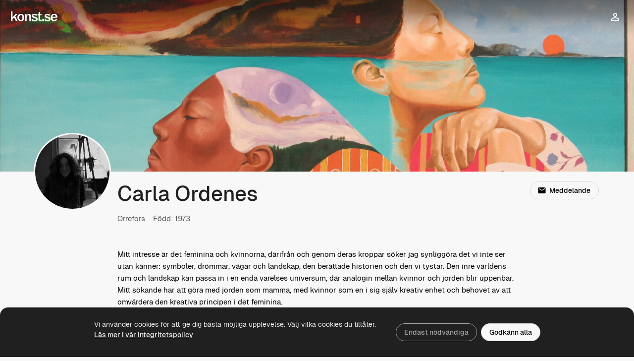

--- FILE ---
content_type: text/html; charset=UTF-8
request_url: https://www.konst.se/carlaordenesduffau
body_size: 4074
content:
<!DOCTYPE html>
<html lang="sv">
<head>
  <meta charset="utf-8" />
  <meta name="viewport" content="width=device-width, initial-scale=1, maximum-scale=5" />
  <meta name="apple-mobile-web-app-capable" content="yes">
  <meta name="mobile-web-app-capable" content="yes">
  <title>Carla Ordenes - Konstnär</title><meta name="description" content="Originalkonst av Carla Ordenes. Se samtliga konstverk i konstnärens galleri. På Konst.se finns unik konst, direkt från svenska konstnärer."/><meta property="og:image" content="https://cdn.konst.se/bakgrunder/2000/80757797.jpg"/><link rel="preconnect" href="https://cdn.konst.se" crossorigin /><link rel="preconnect" href="https://www.googletagmanager.com" /><link rel="preload" href="/fonts/icons/konst-material-icons-3.woff" as="font" crossorigin="anonymous" /><link rel="preload" href="/fonts/geist/Geist-Regular.woff2" as="font" crossorigin="anonymous" /><link rel="preload" href="/fonts/geist/Geist-Medium.woff2" as="font" crossorigin="anonymous" /><link rel="preload" href="/fonts/geist/Geist-SemiBold.woff2" as="font" crossorigin="anonymous" /><link rel="stylesheet" href="/css/main.min.css?v=25.66" />  <meta name="theme-color" media="(prefers-color-scheme: light)" content="#f8f8f8"/>
  <meta name="theme-color" media="(prefers-color-scheme: dark)" content="#13181b"/>
  <link rel="icon" href="/favicon.ico" sizes="48x48" />
  <link rel="icon" href="/images/icon-192.png" sizes="192x192" />
  <link rel="apple-touch-icon" href="/images/icon-192.png">
  <link rel="manifest" href="/konst-se.webmanifest?v=2">
  <meta name="format-detection" content="telephone=no">
  <script>
  window.dataLayer = window.dataLayer || [];
  function gtag(){dataLayer.push(arguments);}
  gtag('consent', 'default', {
    'ad_storage': 'denied',
    'ad_user_data': 'denied',
    'ad_personalization': 'denied',
    'analytics_storage': 'denied'
  });
</script>
<script async src="https://www.googletagmanager.com/gtag/js?id=G-8TP4J2EHNS"></script>
<script>
  window.dataLayer = window.dataLayer || [];
  function gtag(){dataLayer.push(arguments);}
  gtag('js', new Date());
  gtag('config', 'G-8TP4J2EHNS', {
    'cookie_domain': 'www.konst.se',
    'signed_in': 'Oinloggad',
    'allow_enhanced_conversions': true
  });
</script>
</head>

<body class="simple-header header-is-transparent">
  <header class="site-header"><div class="header-wrapper"><div class="header-flex"><div class="header-part-left"><div class="logo u-hidden-xs u-hidden-sm"><a href="/" class="logo-img-white logo-img-sm" aria-label="Konst.se"></a></div><button type="button" class="ico-btn icon-menu expandable-trigger" onclick="kogaUI.main.toggleContent('nav-top')" title="Meny" data-testid="mobile-main-menu-button"></button></div><div class="header-part-center u-hidden-md u-hidden-lg"><div class="logo"><a href="/" class="logo-img-white logo-img-sm" aria-label="Konst.se"></a></div></div><div class="header-part-right"><a href="/favoriter" title="Mina favoriter" class="header-favorites"><span class="ico-btn icon-favorite-outline"></span></a><a href="/?o=1" id="nav-top-login" title="Logga in" data-testid="header-login-link"><span class="ico-btn icon-person"></span></a></div></div><nav id="nav-top" class="expandable u-hidden-md u-hidden-lg"><div class="header-site-search"><form action="/sok"><input type="search" name="q" value="" placeholder="Sök" aria-label="Sök konstnärer och verk" class="search-field input-no-border"/></form></div><a href="/kop-konst" data-testid="main-nav-kop-konst">Köp konst</a><a href="/konstverk" data-testid="main-nav-konstverk">Upptäck</a><a href="/konstnarer" data-testid="main-nav-konstnarer">Konstnärer</a><a href="/gallery" data-testid="main-nav-gallery">GALLERY</a><a href="/blogg" data-testid="main-nav-blogg">Bloggen</a><a href="/kontakta" data-testid="main-nav-kontakta">Kundservice</a></nav></div></header><main class="main page-konstnar page-konstnar-main"><div class="presentation-min-viewport">  <style>
      .page-konstnar .cover-img { background-image: url(https://cdn.konst.se/bakgrunder/828/80757797.jpg) }
      @media (min-width: 480px) { .page-konstnar .cover-img { background-image: url(https://cdn.konst.se/bakgrunder/2000/80757797.jpg) } }
  </style>
  <div class="cover-img ">
  </div>

<div class="header-content">
  <div class="wrapper">
    <div class="artist-avatar-name-loc-age">
      <div class="artist-avatar">
        <img src="https://cdn.konst.se/avatarer/200/80757524.jpg" srcset="https://cdn.konst.se/avatarer/200/80757524.jpg 1x, https://cdn.konst.se/avatarer/400/80757524.jpg 2x" width="150" height="150" alt="Carla Ordenes" class="u-avatar" />      </div>
      <div class="artist-name-loc-age">
        <h1 class="artist-name js-anim-appear-trigger" data-delay="140" data-testid="bio-artist-name">Carla Ordenes</h1>
        <p class="artist-loc-age js-anim-appear-trigger" data-delay="280"><span>Orrefors</span><span>Född:&nbsp;1973</span></p>      </div>
      <div class="artist-buttons">
        <button type="button" onclick="kogaUI.dialog.openContactForm()" class="btn btn-auto-margin" data-testid="contact-artist-button"><span class="icon icon-email"></span>Meddelande</button>      </div>
    </div>
  </div>
</div>
<div class="presentation-main"><div class="wrapper"><section class="artist-intro tablet-inset"><div class="artist-presentation js-anim-appear-trigger" data-delay="420"><div class="presentation-text-all" data-testid="artist-bio-text"><p>Mitt intresse är det feminina och kvinnorna, därifrån och genom deras kroppar söker jag synliggöra det vi inte ser utan känner: symboler, drömmar, vägar och landskap, den berättade historien och den vi tystar. Den inre världens rum och landskap kan passa in i en enda varelses universum, där analogin mellan kvinnor och jorden blir uppenbar. Mitt sökande har att göra med jorden som mamma, med kvinnor som en i sig själv kreativ enhet och behovet av att omvärdera den kreativa principen i det feminina.</p><p><span class="u-t-sb">Utbildning</span><br>1995-2000 konstskola Universidad de Chile<br />
1998 curso dibujos animados (Tecknad serie) Chileanimacion</p><p><span class="u-t-sb">Med i konstrunda</span><br>https://www.konstrunt.nu/konstnar/carla-ordenes-duffau/</p><p><span class="u-t-sb">Utställningar</span><br>2022 Galleri Garvaregården Separatuställning<br />
2021 Vårsalong Himmelsberga Samlingsutställning<br />
2020-2021 Konst runt Separat och Samlingsutställning<br />
2018 Maiz Maiz ”Tribulation d’une graine voyageuse” Förening Puceart<br />
Bordeaux, Frankrike - Samlingsutställning<br />
2016-2017-2018-2019 ”Sanil’art&quot; Konst mässa Notre Dame de Sanilhac, Frankrike - Samlingsutställning<br />
2017 Galleri Mes deux Mondes Periguex, Frankrike - Separatutställning<br />
2015-2017-2019 Főrening Mansac Salle Polyvalente Mansac, Frankrike - Samlingsutställning<br />
2017-2018 ”Bassin des arts” Konst mässa<br />
Périgueux, Frankrike - Samlingsutställning<br />
2017 ”La Vallée” s’expose Dordogne, Frankrike - Samlingsutställning<br />
2016 Château des Izards Periguex, Frankrike - Separatutställning<br />
2016 Utställning L’Alose et l’huachinango Förening Puceart Bordeaux, Frankrike - Samlingsutställning<br />
2016 Konst mässa<br />
Brantome, Frankrike - Samlingsutställning<br />
2015 Konsthall Restaurant administratif du conseil départemental<br />
Dordogne, Frankrike - Separatutställning<br />
2015 La Fabrique Kulturhuset<br />
St Astier, Frankrike - Separatutställning<br />
2015 Destock’art Konst mässa<br />
St Astier, Frankrike - Samlingsutställning<br />
2007 Konsthall Skola bild och form Rita Luna Madrid, Spanien - Separatutställning<br />
2006 FIKAE Body paint (kropps målning) Madrid, Spanien - Samlingsutställning<br />
2002 Drassanes Kulturhuset Barcelona, Spanien - Samlingsutställning<br />
2001 Drassanes, Kulturhuset Barcelona, Spanien - Separatutställning<br />
2000-2001 utställning Tävling Fernando Quinones Cadiz, Spanien - Samlingsutställning<br />
2000 Utställning Tävling Père Jou Sitges, Spanien - Samlingsutställning<br />
1999 Sala Juan Egenau Santiago, Chile - Samlingsutställning<br />
1999 Konsthall Casa Central U de Chile. Chile - Samlingsutställning</p></div></div></section></div><div class="wrapper wrapper-large"><section class="artist-artworks"><section class="js-artworks-list js-art-list-is-initially-loading"><div class="js-art-list grid-spacious-img-shadow grid-xs-2"></div><div class="js-loading-panel">
  <div class="load-more" style="display: none"></div>
  <div class="loader la-ball-scale-pulse" style="display: none"><div></div><div></div></div>
</div>
</section></section></div></div></div><section class="artist-contacts"><div class="wrapper wrapper-large"><h2>Kontakta Carla Ordenes</h2><div class="contacts"><button type="button" onclick="kogaUI.dialog.openContactForm()" class="btn btn-md"><span class="icon icon-email"></span>Meddelande</button></div></div></section><div id="contact-artist" title="Meddelande till Carla Ordenes" class="u-off">
  <form action="" method="post">
    <input type="hidden" name="artist_id" value="8075" />
    <label class="frm-row">
      <span class="frm-label-text">Ditt namn</span>
      <input type="text" name="from_name" value="" required class="input-wide" data-testid="contact-artist-name" />
    </label>
    <label class="frm-row">
      <span class="frm-label-text">Din e-postadress</span>
      <input type="email" autocomplete="email" name="from_email" value="" required class="input-wide" data-testid="contact-artist-email" />
    </label>
    <label class="frm-row">
      <span class="frm-label-text">Meddelande</span>
      <textarea class="input-xwide input-xtall" name="message" required data-testid="contact-artist-message"></textarea>
    </label>
    <label class="frm-row">
      <span class="frm-label-text">Skriv siffran i fältet bredvid</span>
      <strong class="u-t-large">6</strong>&nbsp; <input type="number" name="captcha" required style="width: 55px" data-testid="contact-artist-captcha" /> &nbsp;<span class="u-t-discreet">Kontroll mot programvara</span>
    </label>
    <div class="koga-dialog-buttons">
      <input type="submit" class="btn btn-md btn-cta btn-send-message" value="Skicka" data-testid="contact-artist-send-button" />
    </div>
  </form>
</div>


<script type="application/ld+json">
  {
    "@context": "https://schema.org",
    "@type": "Person",
    "name": "Carla Ordenes"
  }
</script>
</main><div class="main-sticky"><button type="button" class="btn-circle-icon icon-arrow-up btn-scroll-to-top" aria-label="Till toppen"></button></div><div class="koga-dialog">
  <div class="koga-dialog-wrapper">
    <div class="koga-dialog-card" role="dialog" aria-modal="true">
      <div class="koga-dialog-header">
        <div class="koga-dialog-title" data-testid="dialog-title"></div>
        <button class="koga-dialog-close icon icon-close" title="Stäng"></button>
      </div>
      <div class="koga-dialog-content-wrapper">
        <div class="koga-dialog-content"></div>
      </div>
    </div>
  </div>
</div>
<div class="cookies-banner js-cookies-banner" data-testid="cookies-banner">
  <div class="wrapper">
    <div class="content">
      <p>
        Vi använder cookies för att ge dig bästa möjliga upplevelse. Välj vilka cookies du tillåter.<br>
        <a href="/hjalp/integritetspolicy">Läs&nbsp;mer i vår&nbsp;integritetspolicy</a>
      </p>
      <div class="buttons">
        <button type="button" class="btn btn-minimal btn-auto-margin js-cookies-banner-required">Endast nödvändiga</button><button type="button" class="btn btn-auto-margin js-cookies-banner-all" data-testid="accept-all-cookies-button">Godkänn alla</button>
      </div>
    </div>
  </div>
</div>

    <script>
      var KOGA = {
        pathCdnArtworks: 'https://cdn.konst.se/konstverk',
        user: false
      };
    </script>
  <script defer src="/js/libs/jquery/jquery-3.7.1.min.js"></script><script defer src="/js/app-main.min.js?v=25.66"></script>
      <script>
        window.addEventListener('DOMContentLoaded', function() {
          
    var artList;

    $(function() {
      artList = new ArtList();
      artList.init({
        container: '.js-artworks-list',
        endpoint: '/api/artist/artworks',
        data: {
          artist: 8075,
          album: 0,
          masonry: false
        }
      });
    });
  
  var contactArtist;

  $(function() {
    kogaUI.main.applyReadMore('.presentation-text-all', 176);

    var firstPostHeight = $('.presentation-posts-list .post-wall').first().outerHeight(true);

    if (firstPostHeight) {
      var limitPostsHeight = firstPostHeight > 320 ? 320 : firstPostHeight;
      kogaUI.main.applyReadMore('.presentation-posts-list', limitPostsHeight, 'Visa mer');
    }

    contactArtist = new ContactArtist();
    contactArtist.init();
  });

        });
      </script>
    </body>
</html>



--- FILE ---
content_type: text/css; charset=utf-8
request_url: https://www.konst.se/css/main.min.css?v=25.66
body_size: 21456
content:
/*! Based on normalize.css v8.0.1 | MIT License | github.com/necolas/normalize.css */html{line-height:1.15;-webkit-text-size-adjust:100%}body{margin:0}main{display:block}h1{font-size:2em;margin:.67em 0}b,strong{font-weight:bolder}button,input,optgroup,select,textarea{font-family:inherit;font-size:100%;line-height:1.15;margin:0}button,input{overflow:visible}button,select{text-transform:none}button,[type=button],[type=reset],[type=submit]{-webkit-appearance:button}button::-moz-focus-inner,[type=button]::-moz-focus-inner,[type=reset]::-moz-focus-inner,[type=submit]::-moz-focus-inner{border-style:none;padding:0}button:-moz-focusring,[type=button]:-moz-focusring,[type=reset]:-moz-focusring,[type=submit]:-moz-focusring{outline:1px dotted ButtonText}fieldset{padding:.35em .75em .625em}textarea{overflow:auto}[type=checkbox],[type=radio]{box-sizing:border-box;padding:0}[type=number]::-webkit-inner-spin-button,[type=number]::-webkit-outer-spin-button{height:auto}[type=search]{-webkit-appearance:textfield;outline-offset:-2px}[type=search]::-webkit-search-decoration{-webkit-appearance:none}::-webkit-file-upload-button{-webkit-appearance:button;font:inherit}/*! PhotoSwipe main CSS by Dmytro Semenov | photoswipe.com */.pswp{--pswp-bg: #000;--pswp-placeholder-bg: #222;--pswp-root-z-index: 100000;--pswp-preloader-color: rgba(79, 79, 79, 0.4);--pswp-preloader-color-secondary: rgba(255, 255, 255, 0.9);--pswp-icon-color: #fff;--pswp-icon-color-secondary: #4f4f4f;--pswp-icon-stroke-color: #4f4f4f;--pswp-icon-stroke-width: 2px;--pswp-error-text-color: var(--pswp-icon-color)}.pswp{position:fixed;top:0;left:0;width:100%;height:100%;z-index:var(--pswp-root-z-index);display:none;touch-action:none;outline:0;opacity:.003;contain:layout style size;-webkit-tap-highlight-color:rgba(0, 0, 0, 0)}.pswp:focus{outline:0}.pswp *{box-sizing:border-box}.pswp img{max-width:none}.pswp--open{display:block}.pswp,.pswp__bg{transform:translateZ(0);will-change:opacity}.pswp__bg{opacity:.005;background:var(--pswp-bg)}.pswp,.pswp__scroll-wrap{overflow:hidden}.pswp__scroll-wrap,.pswp__bg,.pswp__container,.pswp__item,.pswp__content,.pswp__img,.pswp__zoom-wrap{position:absolute;top:0;left:0;width:100%;height:100%}.pswp__img,.pswp__zoom-wrap{width:auto;height:auto}.pswp--click-to-zoom.pswp--zoom-allowed .pswp__img{cursor:-webkit-zoom-in;cursor:-moz-zoom-in;cursor:zoom-in}.pswp--click-to-zoom.pswp--zoomed-in .pswp__img{cursor:move;cursor:-webkit-grab;cursor:-moz-grab;cursor:grab}.pswp--click-to-zoom.pswp--zoomed-in .pswp__img:active{cursor:-webkit-grabbing;cursor:-moz-grabbing;cursor:grabbing}.pswp--no-mouse-drag.pswp--zoomed-in .pswp__img,.pswp--no-mouse-drag.pswp--zoomed-in .pswp__img:active,.pswp__img{cursor:-webkit-zoom-out;cursor:-moz-zoom-out;cursor:zoom-out}.pswp__container,.pswp__img,.pswp__button,.pswp__counter{-webkit-user-select:none;-moz-user-select:none;-ms-user-select:none;user-select:none}.pswp__item{z-index:1;overflow:hidden}.pswp__hidden{display:none !important}.pswp__content{pointer-events:none}.pswp__content>*{pointer-events:auto}.pswp__error-msg-container{display:grid}.pswp__error-msg{margin:auto;font-size:1em;line-height:1;color:var(--pswp-error-text-color)}.pswp .pswp__hide-on-close{opacity:.005;will-change:opacity;transition:opacity var(--pswp-transition-duration) cubic-bezier(0.4, 0, 0.22, 1);z-index:10;pointer-events:none}.pswp--ui-visible .pswp__hide-on-close{opacity:1;pointer-events:auto}.pswp__button{position:relative;display:block;width:50px;height:60px;padding:0;margin:0;overflow:hidden;cursor:pointer;background:none;border:0;box-shadow:none;opacity:.85;-webkit-appearance:none;-webkit-touch-callout:none}.pswp__button:hover,.pswp__button:active,.pswp__button:focus{transition:none;padding:0;background:none;border:0;box-shadow:none;opacity:1}.pswp__button:disabled{opacity:.3;cursor:auto}.pswp__icn{fill:var(--pswp-icon-color);color:var(--pswp-icon-color-secondary)}.pswp__icn{position:absolute;top:14px;left:9px;width:32px;height:32px;overflow:hidden;pointer-events:none}.pswp__icn-shadow{stroke:var(--pswp-icon-stroke-color);stroke-width:var(--pswp-icon-stroke-width);fill:none}.pswp__icn:focus{outline:0}div.pswp__img--placeholder,.pswp__img--with-bg{background:var(--pswp-placeholder-bg)}.pswp__top-bar{position:absolute;left:0;top:0;width:100%;height:60px;display:flex;flex-direction:row;justify-content:flex-end;z-index:10;pointer-events:none !important}.pswp__top-bar>*{pointer-events:auto;will-change:opacity}.pswp__button--close{margin-right:6px}.pswp__button--arrow{position:absolute;top:0;width:75px;height:100px;top:50%;margin-top:-50px}.pswp__button--arrow:disabled{display:none;cursor:default}.pswp__button--arrow .pswp__icn{top:50%;margin-top:-30px;width:60px;height:60px;background:none;border-radius:0}.pswp--one-slide .pswp__button--arrow{display:none}.pswp--touch .pswp__button--arrow{visibility:hidden}.pswp--has_mouse .pswp__button--arrow{visibility:visible}.pswp__button--arrow--prev{right:auto;left:0px}.pswp__button--arrow--next{right:0px}.pswp__button--arrow--next .pswp__icn{left:auto;right:14px;transform:scale(-1, 1)}.pswp__button--zoom{display:none}.pswp--zoom-allowed .pswp__button--zoom{display:block}.pswp--zoomed-in .pswp__zoom-icn-bar-v{display:none}.pswp__preloader{position:relative;overflow:hidden;width:50px;height:60px;margin-right:auto}.pswp__preloader .pswp__icn{opacity:0;transition:opacity .2s linear;animation:pswp-clockwise 600ms linear infinite}.pswp__preloader--active .pswp__icn{opacity:.85}@keyframes pswp-clockwise{0%{transform:rotate(0deg)}100%{transform:rotate(360deg)}}.pswp__counter{height:30px;margin-top:15px;margin-inline-start:20px;font-size:14px;line-height:30px;color:var(--pswp-icon-color);text-shadow:1px 1px 3px var(--pswp-icon-color-secondary);opacity:.85}.pswp--one-slide .pswp__counter{display:none}/*! Konst.se *//*! Konst.se */:root{--color-surface-main: rgb(248, 248, 248);--color-surface-elevated: rgb(238, 238, 238);--color-surface-overlay: rgb(255, 255, 255);--color-surface-inverted: rgb(32, 32, 32);--color-header-bg: rgb(255, 255, 255);--color-card-bg: rgb(255, 255, 255);--color-input-bg: rgb(255, 255, 255);--color-info-box-bg-info: rgb(234.74, 238.94, 242.39);--color-info-box-bg-warn: #fff1cc;--color-info-box-bg-success: #dcedc8;--color-border: rgb(172, 172, 172);--color-border-light: rgb(228, 228, 228);--color-border-input: rgb(204, 204, 204);--color-border-input-focus: rgb(88, 88, 88);--color-text: rgb(0, 0, 0);--color-text-discreet: rgb(85, 85, 85);--color-heading-primary: rgb(32, 32, 32);--color-heading-secondary: rgb(85, 85, 85);--color-heading-hero: rgb(0, 0, 0);--color-text-inverted: rgb(238, 238, 238);--color-text-discreet-inverted: rgb(166, 166, 166);--color-text-warn: #c00;--color-btn: rgb(238, 238, 238);--color-btn-hover: rgb(215, 215, 215);--color-btn-selected: rgb(154.7, 203.7, 243.95);--color-btn-minimal-hover: rgb(242, 242, 242);--color-btn-cta: rgb(23.52, 45.92, 64.32);--color-btn-cta-hover: rgb(10.56, 27.36, 41.16);--color-btn-warn-hover: #ff5252;--color-btn-disabled: rgb(242, 242, 242);--color-link: rgb(32, 32, 32);--color-link-hover: rgb(166, 166, 166);--color-link-strong: rgb(0, 0, 0);--color-list-hover: rgb(238, 238, 238);--color-icon: rgb(85, 85, 85);--color-icon-hover: rgb(32, 32, 32);--color-icon-overlay: rgb(128, 128, 128);--color-icon-positive: #2cac12;--color-icon-discreet: rgb(166, 166, 166);--color-icon-circle-bg: rgb(255, 255, 255);--color-label-bg: rgb(238, 238, 238);--color-label-strong-bg: rgb(32, 32, 32);--color-placeholder: rgb(238, 238, 238);--color-indicator: #ed2d3d;--color-sold-indicator: #d50000;--color-hightlight-bg: rgb(242, 242, 242);--color-hightlight-icon: rgb(32, 32, 32);--color-loading-indicator: rgb(204, 204, 204);--color-droppable-ok: #64b3ea;--color-shadow-panel: rgb(204, 204, 204);--color-shadow-modal: rgba(0, 0, 0, 0.55);--color-shadow-card: rgba(0, 0, 0, 0.12)}@media(prefers-color-scheme: dark){body{--color-surface-main: rgb(19.4, 23.6, 27.05);--color-surface-elevated: rgb(31.04, 35.24, 38.69);--color-surface-overlay: rgb(23.28, 27.48, 30.93);--color-surface-inverted: rgb(220, 220, 220);--color-header-bg: rgb(11.64, 15.84, 19.29);--color-card-bg: rgb(31.04, 35.24, 38.69);--color-input-bg: rgb(15.76, 17.86, 19.585);--color-info-box-bg-info: rgb(31.52, 33.62, 35.345);--color-info-box-bg-warn: #381808;--color-info-box-bg-success: #0a270a;--color-border: rgb(90.62, 92.72, 94.445);--color-border-light: rgb(63.04, 65.14, 66.865);--color-border-input: rgb(39.4, 41.5, 43.225);--color-border-input-focus: rgb(21.25, 126.25, 212.5);--color-text: rgb(240, 240, 240);--color-text-discreet: rgb(148, 148, 148);--color-heading-primary: rgb(220, 220, 220);--color-heading-secondary: rgb(180, 180, 180);--color-heading-hero: rgb(255, 255, 255);--color-text-inverted: rgb(24, 24, 24);--color-text-discreet-inverted: rgb(85, 85, 85);--color-text-warn: #c00;--color-btn: rgb(30.72, 36.32, 40.92);--color-btn-hover: rgb(60.16, 68.56, 75.46);--color-btn-selected: rgb(15.6, 64.6, 104.85);--color-btn-minimal-hover: rgb(15.04, 23.44, 30.34);--color-btn-cta: rgb(23.52, 45.92, 64.32);--color-btn-cta-hover: rgb(32.64, 77.44, 114.24);--color-btn-warn-hover: #b03939;--color-btn-disabled: rgb(0, 0, 0);--color-link: rgb(204, 204, 204);--color-link-hover: rgb(255, 255, 255);--color-link-strong: rgb(242, 242, 242);--color-list-hover: rgb(63.04, 65.14, 66.865);--color-icon: rgb(204, 204, 204);--color-icon-hover: rgb(238, 238, 238);--color-icon-overlay: rgb(128, 128, 128);--color-icon-positive: #239110;--color-icon-discreet: rgb(100, 100, 100);--color-icon-circle-bg: rgb(7.76, 11.96, 15.41);--color-label-bg: rgb(31.52, 33.62, 35.345);--color-label-strong-bg: rgb(208.82, 210.92, 212.645);--color-placeholder: rgb(31.52, 33.62, 35.345);--color-indicator: #b71c1c;--color-sold-indicator: #b60c0c;--color-hightlight-bg: rgb(15.76, 17.86, 19.585);--color-hightlight-icon: rgb(166, 166, 166);--color-loading-indicator: rgb(83.725, 85.825, 87.55);--color-droppable-ok: #24719d;--color-shadow-panel: transparent;--color-shadow-modal: rgba(0, 0, 0, 0.75);--color-shadow-card: transparent}}@font-face{font-family:"Geist";font-style:normal;font-weight:400;font-display:swap;src:url(/fonts/geist/Geist-Regular.woff2) format("woff2")}@font-face{font-family:"Geist";font-style:normal;font-weight:600;font-display:swap;src:url(/fonts/geist/Geist-Medium.woff2) format("woff2")}@font-face{font-family:"Geist";font-style:normal;font-weight:700;font-display:swap;src:url(/fonts/geist/Geist-SemiBold.woff2) format("woff2")}@font-face{font-family:"konst-material-icons";src:url(/fonts/icons/konst-material-icons-3.woff) format("woff");font-weight:normal;font-style:normal;font-display:block}.icon,.ico-btn,.btn-circle-icon{font-family:"konst-material-icons" !important;speak:never;font-style:normal;font-weight:normal;font-variant:normal;text-transform:none;line-height:1;-webkit-font-smoothing:antialiased;-moz-osx-font-smoothing:grayscale;text-decoration:none}.icon-add:before{content:""}.icon-arrow-left:before{content:""}.icon-arrow-right:before{content:""}.icon-check:before{content:""}.icon-close:before{content:""}.icon-delete:before{content:""}.icon-edit:before{content:""}.icon-email:before{content:""}.icon-facebook:before{content:""}.icon-favorite:before{content:""}.icon-favorite-outline:before{content:""}.icon-folder:before{content:""}.icon-globe:before{content:""}.icon-info:before{content:""}.icon-instagram:before{content:""}.icon-location:before{content:""}.icon-menu:before{content:""}.icon-search:before{content:""}.icon-star:before{content:""}.icon-star-outline:before{content:""}.icon-warning:before{content:""}.icon-upload:before{content:""}.icon-arrow-up:before{content:""}.icon-grid:before{content:""}.icon-brush:before{content:""}.icon-frame:before{content:""}.icon-grid-small:before{content:""}.icon-email-check:before{content:""}.icon-chart:before{content:""}.icon-person:before{content:""}/*! Konst.se */body{background:var(--color-surface-main);color:var(--color-text);font:14px/1.5 "Geist",sans-serif;margin:0;overflow-y:scroll;padding:0}div,nav,header,section,aside,footer,form{box-sizing:border-box}h1,h2,h3,h4{margin:0;padding:0}h1{color:var(--color-heading-primary);font:600 28px/1.5 "Geist",sans-serif;text-wrap:pretty}@media(min-width: 992px){h1{font-size:32px;line-height:1.25}}h1.hero{font:600 28px/36px "Geist",sans-serif;text-wrap:pretty}@media(min-width: 992px){h1.hero{font-size:44px;line-height:50px}}@media(min-width: 1200px){h1.hero{font-size:52px;line-height:60px}}h2{color:var(--color-heading-primary);font:600 22px/1.5 "Geist",sans-serif;text-wrap:pretty}h3{color:var(--color-heading-primary);font:600 18px/1.5 "Geist",sans-serif;text-wrap:pretty}h4{color:var(--color-heading-primary);font:700 15.4px/1.5 "Geist",sans-serif;text-wrap:pretty}p{margin:1em 0}a{color:var(--color-link);font-weight:600;text-decoration:underline}@media(min-width: 480px)and (hover: hover){a:hover{color:var(--color-link-hover)}}a:active{color:var(--color-link-hover)}h1 a{font-weight:600;text-decoration:none}@media(min-width: 480px)and (hover: hover){h1 a:hover{text-decoration:underline}}ul,ol{padding:0 0 0 30px}ul{list-style-type:disc}ol{list-style-type:decimal}td{padding:4px;vertical-align:baseline}th{font-weight:700;padding:4px;text-align:left;vertical-align:bottom}@media print{.site-header,.site-footer,.page-konstnar .artist-contacts{display:none !important}}/*! Konst.se */textarea,input,select{color:var(--color-text);font-size:16px}@media(min-width: 992px){textarea,input,select{font-size:15px}}textarea,input[type=text],input[type=search],input[type=email],input[type=tel],input[type=number],input[type=date],input[type=password],select{background-color:var(--color-input-bg);border:0;border-radius:4px;box-shadow:inset 0 0 0 1px var(--color-border-input);box-sizing:border-box;line-height:1.4;transition:box-shadow .15s}textarea:focus,input[type=text]:focus,input[type=search]:focus,input[type=email]:focus,input[type=tel]:focus,input[type=number]:focus,input[type=date]:focus,input[type=password]:focus,select:focus{box-shadow:inset 0 0 0 2px var(--color-border-input-focus);outline:0}textarea:disabled,input[type=text]:disabled,input[type=search]:disabled,input[type=email]:disabled,input[type=tel]:disabled,input[type=number]:disabled,input[type=date]:disabled,input[type=password]:disabled,select:disabled{background-color:var(--color-surface-elevated)}textarea,input{margin:2px 0;padding:6px 8px}textarea{-webkit-appearance:none;font-family:"Geist",sans-serif;vertical-align:top;height:96px}input[type=text],input[type=search],input[type=email],input[type=tel],input[type=number],input[type=date],input[type=password]{height:40px;-webkit-appearance:none}select{display:none}.js-select{display:inline-block;margin:2px 0;position:relative}.js-select select{-moz-appearance:none;-webkit-appearance:none;appearance:none;background:var(--color-input-bg);display:block;height:40px;padding:0 24px 0 8px;width:100%}.js-select option{background:var(--color-input-bg)}.js-select .icon{font-size:20px;position:absolute;right:4px;top:10px;z-index:1;transform:rotate(180deg);pointer-events:none}label{display:block}.frm-row{margin-bottom:20px}.frm-row p{margin:8px 0}.frm-label-text{display:block;font-weight:600;margin-bottom:2px}.frm-label{font-weight:600;margin-top:5px}.frm-field{margin-bottom:10px}@media(min-width: 768px){.frm-label{clear:left;float:left;margin-top:0;padding:4px 10px 4px 0;width:15%}.frm-field{float:left;width:85%}}/*! Konst.se */button{background:none;border:0;color:var(--color-text);cursor:pointer;user-select:none}.btn{background-color:var(--color-surface-main);border:1px solid var(--color-btn-hover);border-radius:500px;box-sizing:border-box;color:var(--color-text);display:inline-block;font-family:"Geist",sans-serif;font-size:14px;font-weight:600;line-height:22px;padding:6px 14px;text-align:center;text-decoration:none;transition:background-color .15s,border-color .15s,color .15s;user-select:none}@media(min-width: 480px)and (hover: hover){.btn:hover{background-color:var(--color-btn-hover);border-color:var(--color-btn-hover);color:var(--color-text)}}.btn:active{background-color:var(--color-btn-hover);border-color:var(--color-btn-hover);color:var(--color-text)}.btn.btn-icon-only{padding:6px;min-width:36px;text-align:center}.btn.btn-sm{font-size:13px;line-height:22px;padding:4px 10px}.btn.btn-md{font-size:15.4px;line-height:24px;padding:8px 16px}.btn.btn-md.btn-icon-only{padding:8px;min-width:42px;text-align:center}.btn.btn-lg{font-size:17.3px;line-height:28px;padding:9px 22px}.btn.btn-wide{text-align:center;width:100%}.btn.btn-cta-arrow{font-size:15.4px;line-height:24px;min-width:240px;padding:11px 68px 11px 20px;text-align:left;background-image:url('data:image/svg+xml,<svg width="30" height="19" viewBox="0 0 30 19" xmlns="http://www.w3.org/2000/svg"><path d="M19.6324 17.4903L20.4209 18.2802L29.5451 9.14008L20.4209 0L19.6324 0.789883L27.4049 8.57588H0.595459V9.70428H27.4049L19.6324 17.4903Z" fill="%23fff"/></svg>');background-repeat:no-repeat;background-position:calc(100% - 20px) center}.btn.btn-chip{border-radius:6px;padding:4px 8px}.btn.btn-chip.is-selected{background-color:var(--color-btn-selected);border-color:var(--color-btn-selected)}@media(max-width: 479px){.btn.btn-wide-xs{margin-left:0 !important;margin-right:0 !important;text-align:center;width:100%}}@media(min-width: 768px){.btn{padding-left:16px;padding-right:16px}.btn.btn-sm{padding-left:12px;padding-right:12px}.btn.btn-md{padding-left:20px;padding-right:20px}.btn.btn-lg{padding-left:28px;padding-right:28px}}.btn.btn-cta{background-color:var(--color-btn-cta);border-color:var(--color-btn-cta);color:#fff}@media(min-width: 480px)and (hover: hover){.btn.btn-cta:hover{background-color:var(--color-btn-cta-hover);border-color:var(--color-btn-cta-hover)}}.btn.btn-cta:active{background-color:var(--color-btn-cta-hover);border-color:var(--color-btn-cta-hover)}.btn.btn-cta .icon{color:#fff}.btn.btn-minimal{background:none;border-color:rgba(0,0,0,0);color:var(--color-text-discreet)}@media(min-width: 480px)and (hover: hover){.btn.btn-minimal:hover{background-color:var(--color-btn-minimal-hover);color:var(--color-text)}}.btn.btn-minimal:active{background-color:var(--color-btn-minimal-hover);color:var(--color-text)}.btn.btn-warn{background-color:var(--color-surface-main);color:var(--color-text-discreet)}@media(min-width: 480px)and (hover: hover){.btn.btn-warn:hover{background-color:var(--color-btn-warn-hover);border-color:var(--color-btn-warn-hover);color:#fff}}.btn.btn-warn:active{background-color:var(--color-btn-warn-hover);border-color:var(--color-btn-warn-hover);color:#fff}.btn:disabled,.btn:disabled:hover{background:var(--color-btn-disabled);border-color:var(--color-btn-disabled);color:#bbb;cursor:not-allowed}.btn.btn-auto-margin{margin-bottom:8px;margin-left:8px}.btn.btn-auto-margin:first-child{margin-left:0}input.btn{cursor:pointer}.btn .icon{display:inline-block;font-size:1.2857142857em;margin-left:.3611111111em;margin-right:-.1203703704em}.btn .icon:first-child{margin-left:-.1203703704em;margin-right:.3611111111em}.btn-icon-only .icon{margin:0 !important}.btn-circle-icon{background:var(--color-surface-overlay);border-radius:50%;box-shadow:0 2px 8px rgba(0,0,0,.06);box-sizing:border-box;display:inline-block;font-size:24px;height:44px;padding:10px;transition:box-shadow .15s;width:44px}@media(min-width: 480px)and (hover: hover){.btn-circle-icon:hover{box-shadow:0 4px 15px rgba(0,0,0,.18)}}.btn-circle-icon:active{box-shadow:0 4px 15px rgba(0,0,0,.18)}@media(min-width: 768px){.btn-circle-icon{font-size:28px;height:52px;padding:12px;width:52px}}/*! Konst.se */.icon{font-size:18px;vertical-align:-15%}.icon-col.icon-check{color:var(--color-icon-positive) !important}.icon-col.icon-info{color:var(--color-icon-discreet) !important}.icon-col.icon-warning{color:#ff991f !important}.icon-col.icon-star,.icon-col.icon-star-outline{color:#fac12f !important}.icon-check{font-size:22px}.icon-check-big{font-size:32px}/*! Konst.se */.logo-img{background:no-repeat url("data:image/svg+xml,%3Csvg%20xmlns%3D%22http%3A%2F%2Fwww.w3.org%2F2000%2Fsvg%22%20xml%3Aspace%3D%22preserve%22%20width%3D%22310.109%22%20height%3D%2267.047%22%3E%3Cg%20fill%3D%22%23222%22%3E%3Cpath%20d%3D%22M44.551%2064.192c.489.985-.012%201.792-1.112%201.792h-7.602c-1.1%200-2.401-.806-2.892-1.79l-10.688-21.46c-.49-.984-1.491-1.118-2.223-.298l-8.165%209.149c-.732.82-1.332%202.393-1.332%203.492v8.906c0%201.1-.9%202-2%202H2c-1.1%200-2-.9-2-2V2C0%20.9.9%200%202%200h6.539c1.1%200%202%20.9%202%202v36.944c0%201.1.554%201.291%201.232.424%200%200%20.443-.566.991-1.179l17.982-19.556c.744-.81%202.253-1.472%203.354-1.472h7.844c1.1%200%201.394.666.654%201.479L30.592%2031.827c-.74.813-.947%202.286-.458%203.271z%22%2F%3E%3Cpath%20d%3D%22M65.433%2067q-10.83%200-16.532-7.783-5.704-7.782-5.704-17.838%200-10.828%206.309-18.03%206.307-7.202%2016.653-7.203%209.812%200%2016.121%207.009t6.309%2018.224q-.001%2011.554-6.551%2018.587Q75.486%2067%2065.433%2067m.386-9.088q11.118%200%2011.118-16.581%200-7.493-2.658-11.819-2.66-4.325-8.17-4.326-5.705%200-8.459%204.472-2.757%204.472-2.756%2011.867%200%207.976%202.925%2012.182%202.925%204.204%208%204.205m68.333%206.072c0%201.1-.9%202-2%202h-7.021c-1.1%200-2-.9-2-2V37.482c0-1.1-.117-2.893-.261-3.983%200%200-.481-3.665-1.964-5.292s-3.271-2.441-5.365-2.441q-4.304%200-7.541%203.771t-3.238%2011.36v23.088c0%201.1-.9%202-2%202H95.74c-1.1%200-2-.9-2-2V19.161c0-1.1.9-2%202-2h6.055c1.1%200%202%20.9%202%202v7.312c0%201.1.508%201.258%201.13.35%200%200%207.312-10.676%2013.661-10.676q6.429%200%2010.998%204.061t4.568%2014.26zm2.302-9.215%208.38-1.606c1.08-.207%202.547.31%203.26%201.147%200%200%203.763%204.423%209.146%204.423q10.248%200%2010.248-6.042%200-1.934-1.596-3.191-1.595-1.256-3.77-1.691l-6.93-1.317c-1.081-.206-2.784-.746-3.786-1.201%200%200-12.971-5.893-12.971-13.627q0-6.476%204.689-10.997%204.688-4.52%2013.971-4.52%2015.468%200%2018.9%2011.36l-7.853%201.586c-1.078.219-2.485-.334-3.128-1.227%200%200-2.797-3.888-7.631-3.888q-8.797%200-8.797%205.511%200%203.819%207.105%205.269l8.532%201.769c1.077.224%202.757.821%203.733%201.328%200%200%2010.455%205.428%2010.455%2013.098q0%208.072-6.285%2012.061-6.281%203.984-14.935%203.986-7.492%200-13.244-3.021-5.754-3.023-7.493-9.21m68.575%202.61v6.604c0%201.1-.886%202.161-1.968%202.358%200%200-3.864.705-5.669.705q-4.448%200-7.639-1.765c-3.191-1.765-3.682-2.787-4.664-4.834q-1.474-3.069-1.475-9.45V27.716c0-1.1-.9-2-2-2h-2.09c-1.1%200-2-.9-2-2V19.16c0-1.1.9-2%202-2h2.719c1.1%200%202.071-.897%202.159-1.994l.697-8.726c.088-1.097%201.056-2.075%202.151-2.175l5.055-.459a1.797%201.797%200%200%201%201.992%201.819v9.535c0%201.1.9%202%202%202h5.813c1.1%200%202%20.9%202%202v4.556c0%201.1-.9%202-2%202h-5.813c-1.1%200-2%20.9-2%202v19.832c0%201.1.097%202.895.215%203.988%200%200%20.342%203.16%201.453%204.271q1.667%201.668%206.309%201.668%201.305.002%202.755-.096m13.596-4.06c1.1%200%202%20.9%202%202v8.665c0%201.1-.9%202-2%202h-7.941c-1.1%200-2-.9-2-2v-8.665c0-1.1.9-2%202-2zm3.669%201.45%208.382-1.606c1.08-.207%202.547.31%203.26%201.147%200%200%203.763%204.423%209.146%204.423q10.248%200%2010.248-6.042%200-1.934-1.596-3.191-1.595-1.256-3.771-1.691l-6.93-1.317c-1.081-.206-2.784-.746-3.786-1.201%200%200-12.97-5.893-12.97-13.627q0-6.476%204.689-10.997%204.687-4.52%2013.969-4.52%2015.469%200%2018.902%2011.36l-7.854%201.586c-1.078.219-2.485-.334-3.128-1.228%200%200-2.795-3.887-7.629-3.887q-8.798%200-8.799%205.511%200%203.819%207.107%205.269l8.53%201.769c1.077.224%202.757.821%203.733%201.328%200%200%2010.455%205.428%2010.455%2013.098q-.001%208.072-6.283%2012.061-6.284%203.984-14.936%203.986-7.493%200-13.246-3.021-5.751-3.023-7.493-9.21m76.987-4.351%207.978%201.084c1.09.148%201.598%201.083%201.128%202.078%200%200-2.949%206.249-6.688%209.116Q296.091%2067%20287.632%2067q-10.152%200-16.34-6.816c-6.188-6.816-6.188-10.699-6.188-18.466q0-11.07%206.236-18.321t16.918-7.251q10.442%200%2016.146%207.154%205.704%207.155%205.703%2018.37c-.025.69-.947%201.256-2.047%201.256h-29.5c-1.1%200-1.953.898-1.895%201.997%200%200%20.209%203.981.838%205.979q.942%202.997%203.746%205.221%202.802%202.224%207.008%202.224%208.174%200%2011.024-7.929m-2.676-14.598c1.1%200%201.849-.887%201.664-1.972%200%200-.752-4.409-2.83-6.633s-4.648-3.335-7.711-3.335q-4.544%200-7.59%203.118-3.045%203.119-3.576%208.822z%22%2F%3E%3C%2Fg%3E%3C%2Fsvg%3E")}@media(prefers-color-scheme: dark){.logo-img{background-image:url("data:image/svg+xml,%3Csvg%20xmlns%3D%22http%3A%2F%2Fwww.w3.org%2F2000%2Fsvg%22%20xml%3Aspace%3D%22preserve%22%20width%3D%22310.109%22%20height%3D%2267.047%22%3E%3Cg%20fill%3D%22%23fff%22%3E%3Cpath%20d%3D%22M44.551%2064.192c.489.985-.012%201.792-1.112%201.792h-7.602c-1.1%200-2.401-.806-2.892-1.79l-10.688-21.46c-.49-.984-1.491-1.118-2.223-.298l-8.165%209.149c-.732.82-1.332%202.393-1.332%203.492v8.906c0%201.1-.9%202-2%202H2c-1.1%200-2-.9-2-2V2C0%20.9.9%200%202%200h6.539c1.1%200%202%20.9%202%202v36.944c0%201.1.554%201.291%201.232.424%200%200%20.443-.566.991-1.179l17.982-19.556c.744-.81%202.253-1.472%203.354-1.472h7.844c1.1%200%201.394.666.654%201.479L30.592%2031.827c-.74.813-.947%202.286-.458%203.271z%22%2F%3E%3Cpath%20d%3D%22M65.433%2067q-10.83%200-16.532-7.783-5.704-7.782-5.704-17.838%200-10.828%206.309-18.03%206.307-7.202%2016.653-7.203%209.812%200%2016.121%207.009t6.309%2018.224q-.001%2011.554-6.551%2018.587Q75.486%2067%2065.433%2067m.386-9.088q11.118%200%2011.118-16.581%200-7.493-2.658-11.819-2.66-4.325-8.17-4.326-5.705%200-8.459%204.472-2.757%204.472-2.756%2011.867%200%207.976%202.925%2012.182%202.925%204.204%208%204.205m68.333%206.072c0%201.1-.9%202-2%202h-7.021c-1.1%200-2-.9-2-2V37.482c0-1.1-.117-2.893-.261-3.983%200%200-.481-3.665-1.964-5.292s-3.271-2.441-5.365-2.441q-4.304%200-7.541%203.771t-3.238%2011.36v23.088c0%201.1-.9%202-2%202H95.74c-1.1%200-2-.9-2-2V19.161c0-1.1.9-2%202-2h6.055c1.1%200%202%20.9%202%202v7.312c0%201.1.508%201.258%201.13.35%200%200%207.312-10.676%2013.661-10.676q6.429%200%2010.998%204.061t4.568%2014.26zm2.302-9.215%208.38-1.606c1.08-.207%202.547.31%203.26%201.147%200%200%203.763%204.423%209.146%204.423q10.248%200%2010.248-6.042%200-1.934-1.596-3.191-1.595-1.256-3.77-1.691l-6.93-1.317c-1.081-.206-2.784-.746-3.786-1.201%200%200-12.971-5.893-12.971-13.627q0-6.476%204.689-10.997%204.688-4.52%2013.971-4.52%2015.468%200%2018.9%2011.36l-7.853%201.586c-1.078.219-2.485-.334-3.128-1.227%200%200-2.797-3.888-7.631-3.888q-8.797%200-8.797%205.511%200%203.819%207.105%205.269l8.532%201.769c1.077.224%202.757.821%203.733%201.328%200%200%2010.455%205.428%2010.455%2013.098q0%208.072-6.285%2012.061-6.281%203.984-14.935%203.986-7.492%200-13.244-3.021-5.754-3.023-7.493-9.21m68.575%202.61v6.604c0%201.1-.886%202.161-1.968%202.358%200%200-3.864.705-5.669.705q-4.448%200-7.639-1.765c-3.191-1.765-3.682-2.787-4.664-4.834q-1.474-3.069-1.475-9.45V27.716c0-1.1-.9-2-2-2h-2.09c-1.1%200-2-.9-2-2V19.16c0-1.1.9-2%202-2h2.719c1.1%200%202.071-.897%202.159-1.994l.697-8.726c.088-1.097%201.056-2.075%202.151-2.175l5.055-.459a1.797%201.797%200%200%201%201.992%201.819v9.535c0%201.1.9%202%202%202h5.813c1.1%200%202%20.9%202%202v4.556c0%201.1-.9%202-2%202h-5.813c-1.1%200-2%20.9-2%202v19.832c0%201.1.097%202.895.215%203.988%200%200%20.342%203.16%201.453%204.271q1.667%201.668%206.309%201.668%201.305.002%202.755-.096m13.596-4.06c1.1%200%202%20.9%202%202v8.665c0%201.1-.9%202-2%202h-7.941c-1.1%200-2-.9-2-2v-8.665c0-1.1.9-2%202-2zm3.669%201.45%208.382-1.606c1.08-.207%202.547.31%203.26%201.147%200%200%203.763%204.423%209.146%204.423q10.248%200%2010.248-6.042%200-1.934-1.596-3.191-1.595-1.256-3.771-1.691l-6.93-1.317c-1.081-.206-2.784-.746-3.786-1.201%200%200-12.97-5.893-12.97-13.627q0-6.476%204.689-10.997%204.687-4.52%2013.969-4.52%2015.469%200%2018.902%2011.36l-7.854%201.586c-1.078.219-2.485-.334-3.128-1.228%200%200-2.795-3.887-7.629-3.887q-8.798%200-8.799%205.511%200%203.819%207.107%205.269l8.53%201.769c1.077.224%202.757.821%203.733%201.328%200%200%2010.455%205.428%2010.455%2013.098q-.001%208.072-6.283%2012.061-6.284%203.984-14.936%203.986-7.493%200-13.246-3.021-5.751-3.023-7.493-9.21m76.987-4.351%207.978%201.084c1.09.148%201.598%201.083%201.128%202.078%200%200-2.949%206.249-6.688%209.116Q296.091%2067%20287.632%2067q-10.152%200-16.34-6.816c-6.188-6.816-6.188-10.699-6.188-18.466q0-11.07%206.236-18.321t16.918-7.251q10.442%200%2016.146%207.154%205.704%207.155%205.703%2018.37c-.025.69-.947%201.256-2.047%201.256h-29.5c-1.1%200-1.953.898-1.895%201.997%200%200%20.209%203.981.838%205.979q.942%202.997%203.746%205.221%202.802%202.224%207.008%202.224%208.174%200%2011.024-7.929m-2.676-14.598c1.1%200%201.849-.887%201.664-1.972%200%200-.752-4.409-2.83-6.633s-4.648-3.335-7.711-3.335q-4.544%200-7.59%203.118-3.045%203.119-3.576%208.822z%22%2F%3E%3C%2Fg%3E%3C%2Fsvg%3E")}}.logo-img-white{background:no-repeat url("data:image/svg+xml,%3Csvg%20xmlns%3D%22http%3A%2F%2Fwww.w3.org%2F2000%2Fsvg%22%20xml%3Aspace%3D%22preserve%22%20width%3D%22310.109%22%20height%3D%2267.047%22%3E%3Cg%20fill%3D%22%23fff%22%3E%3Cpath%20d%3D%22M44.551%2064.192c.489.985-.012%201.792-1.112%201.792h-7.602c-1.1%200-2.401-.806-2.892-1.79l-10.688-21.46c-.49-.984-1.491-1.118-2.223-.298l-8.165%209.149c-.732.82-1.332%202.393-1.332%203.492v8.906c0%201.1-.9%202-2%202H2c-1.1%200-2-.9-2-2V2C0%20.9.9%200%202%200h6.539c1.1%200%202%20.9%202%202v36.944c0%201.1.554%201.291%201.232.424%200%200%20.443-.566.991-1.179l17.982-19.556c.744-.81%202.253-1.472%203.354-1.472h7.844c1.1%200%201.394.666.654%201.479L30.592%2031.827c-.74.813-.947%202.286-.458%203.271z%22%2F%3E%3Cpath%20d%3D%22M65.433%2067q-10.83%200-16.532-7.783-5.704-7.782-5.704-17.838%200-10.828%206.309-18.03%206.307-7.202%2016.653-7.203%209.812%200%2016.121%207.009t6.309%2018.224q-.001%2011.554-6.551%2018.587Q75.486%2067%2065.433%2067m.386-9.088q11.118%200%2011.118-16.581%200-7.493-2.658-11.819-2.66-4.325-8.17-4.326-5.705%200-8.459%204.472-2.757%204.472-2.756%2011.867%200%207.976%202.925%2012.182%202.925%204.204%208%204.205m68.333%206.072c0%201.1-.9%202-2%202h-7.021c-1.1%200-2-.9-2-2V37.482c0-1.1-.117-2.893-.261-3.983%200%200-.481-3.665-1.964-5.292s-3.271-2.441-5.365-2.441q-4.304%200-7.541%203.771t-3.238%2011.36v23.088c0%201.1-.9%202-2%202H95.74c-1.1%200-2-.9-2-2V19.161c0-1.1.9-2%202-2h6.055c1.1%200%202%20.9%202%202v7.312c0%201.1.508%201.258%201.13.35%200%200%207.312-10.676%2013.661-10.676q6.429%200%2010.998%204.061t4.568%2014.26zm2.302-9.215%208.38-1.606c1.08-.207%202.547.31%203.26%201.147%200%200%203.763%204.423%209.146%204.423q10.248%200%2010.248-6.042%200-1.934-1.596-3.191-1.595-1.256-3.77-1.691l-6.93-1.317c-1.081-.206-2.784-.746-3.786-1.201%200%200-12.971-5.893-12.971-13.627q0-6.476%204.689-10.997%204.688-4.52%2013.971-4.52%2015.468%200%2018.9%2011.36l-7.853%201.586c-1.078.219-2.485-.334-3.128-1.227%200%200-2.797-3.888-7.631-3.888q-8.797%200-8.797%205.511%200%203.819%207.105%205.269l8.532%201.769c1.077.224%202.757.821%203.733%201.328%200%200%2010.455%205.428%2010.455%2013.098q0%208.072-6.285%2012.061-6.281%203.984-14.935%203.986-7.492%200-13.244-3.021-5.754-3.023-7.493-9.21m68.575%202.61v6.604c0%201.1-.886%202.161-1.968%202.358%200%200-3.864.705-5.669.705q-4.448%200-7.639-1.765c-3.191-1.765-3.682-2.787-4.664-4.834q-1.474-3.069-1.475-9.45V27.716c0-1.1-.9-2-2-2h-2.09c-1.1%200-2-.9-2-2V19.16c0-1.1.9-2%202-2h2.719c1.1%200%202.071-.897%202.159-1.994l.697-8.726c.088-1.097%201.056-2.075%202.151-2.175l5.055-.459a1.797%201.797%200%200%201%201.992%201.819v9.535c0%201.1.9%202%202%202h5.813c1.1%200%202%20.9%202%202v4.556c0%201.1-.9%202-2%202h-5.813c-1.1%200-2%20.9-2%202v19.832c0%201.1.097%202.895.215%203.988%200%200%20.342%203.16%201.453%204.271q1.667%201.668%206.309%201.668%201.305.002%202.755-.096m13.596-4.06c1.1%200%202%20.9%202%202v8.665c0%201.1-.9%202-2%202h-7.941c-1.1%200-2-.9-2-2v-8.665c0-1.1.9-2%202-2zm3.669%201.45%208.382-1.606c1.08-.207%202.547.31%203.26%201.147%200%200%203.763%204.423%209.146%204.423q10.248%200%2010.248-6.042%200-1.934-1.596-3.191-1.595-1.256-3.771-1.691l-6.93-1.317c-1.081-.206-2.784-.746-3.786-1.201%200%200-12.97-5.893-12.97-13.627q0-6.476%204.689-10.997%204.687-4.52%2013.969-4.52%2015.469%200%2018.902%2011.36l-7.854%201.586c-1.078.219-2.485-.334-3.128-1.228%200%200-2.795-3.887-7.629-3.887q-8.798%200-8.799%205.511%200%203.819%207.107%205.269l8.53%201.769c1.077.224%202.757.821%203.733%201.328%200%200%2010.455%205.428%2010.455%2013.098q-.001%208.072-6.283%2012.061-6.284%203.984-14.936%203.986-7.493%200-13.246-3.021-5.751-3.023-7.493-9.21m76.987-4.351%207.978%201.084c1.09.148%201.598%201.083%201.128%202.078%200%200-2.949%206.249-6.688%209.116Q296.091%2067%20287.632%2067q-10.152%200-16.34-6.816c-6.188-6.816-6.188-10.699-6.188-18.466q0-11.07%206.236-18.321t16.918-7.251q10.442%200%2016.146%207.154%205.704%207.155%205.703%2018.37c-.025.69-.947%201.256-2.047%201.256h-29.5c-1.1%200-1.953.898-1.895%201.997%200%200%20.209%203.981.838%205.979q.942%202.997%203.746%205.221%202.802%202.224%207.008%202.224%208.174%200%2011.024-7.929m-2.676-14.598c1.1%200%201.849-.887%201.664-1.972%200%200-.752-4.409-2.83-6.633s-4.648-3.335-7.711-3.335q-4.544%200-7.59%203.118-3.045%203.119-3.576%208.822z%22%2F%3E%3C%2Fg%3E%3C%2Fsvg%3E")}.logo-img-sm{background-position:8px 13px;background-size:94px auto;box-sizing:border-box;display:block;height:48px;width:110px}/*! Konst.se */.u-grid-masonry .m-gutter-sizer{display:block;width:3.5%}.u-grid-masonry>div{width:100%}@media(min-width: 480px){.u-grid-masonry>div{width:48.25%}}@media(min-width: 768px){.u-grid-masonry>div{width:31%}}@media(min-width: 1200px){.u-grid-masonry>div{width:22.375%}}@media(max-width: 479px){.u-grid-masonry.grid-xs-2>div{width:48.25%}}.u-grid-masonry.grid-spacious-img-shadow .m-gutter-sizer{width:5%}@media(min-width: 768px){.u-grid-masonry.grid-spacious-img-shadow .m-gutter-sizer .m-gutter-sizer{width:4%}}.u-grid-masonry.grid-spacious-img-shadow>div{margin:40px 0 60px;width:100%}@media(min-width: 580px){.u-grid-masonry.grid-spacious-img-shadow>div{margin:2.5% 0;width:47.5%}}@media(min-width: 768px){.u-grid-masonry.grid-spacious-img-shadow>div{margin:1.75% 0 3.5%;width:30%}}@media(min-width: 1200px){.u-grid-masonry.grid-spacious-img-shadow>div{width:21.25%}}@media(max-width: 579px){.u-grid-masonry.grid-spacious-img-shadow.grid-xs-2>div{margin:24px 0;width:48.25%}.u-grid-masonry.grid-spacious-img-shadow.grid-xs-2 .m-gutter-sizer{width:3.5%}}.u-grid-flex{align-items:center;display:flex;flex-wrap:wrap;gap:0 3.5%;margin:32px 0;width:100%}.u-grid-flex>div{margin-bottom:2.625%;width:100%}@media(min-width: 480px){.u-grid-flex>div{width:48.25%}}@media(min-width: 768px){.u-grid-flex>div{width:31%}}@media(min-width: 1200px){.u-grid-flex>div{width:22.375%}}.u-grid-flex.grid-align-top{align-items:flex-start}@media(max-width: 479px){.u-grid-flex.grid-xs-2>div{width:48.25%}}.u-grid-flex.grid-spacious-img-shadow{gap:0 3.5%;margin:48px 0}.u-grid-flex.grid-spacious-img-shadow>div{margin-bottom:64px}@media(min-width: 480px){.u-grid-flex.grid-spacious-img-shadow>div{margin-bottom:5%;width:48.25%}}@media(min-width: 768px){.u-grid-flex.grid-spacious-img-shadow{gap:0 4%;margin:60px 0}.u-grid-flex.grid-spacious-img-shadow>div{width:30.6666666667%}}@media(min-width: 1200px){.u-grid-flex.grid-spacious-img-shadow{gap:0 5%}.u-grid-flex.grid-spacious-img-shadow>div{margin-bottom:3.75%;width:21.25%}}@media(max-width: 479px){.u-grid-flex.grid-spacious-img-shadow{margin:40px 0}.u-grid-flex.grid-spacious-img-shadow.grid-xs-2{gap:0 3.5%}.u-grid-flex.grid-spacious-img-shadow.grid-xs-2>div{width:48.25%}}.u-grid-masonry .img-wrapper,.u-grid-flex .img-wrapper{max-height:375px;margin-right:auto;margin-left:auto;overflow:hidden}.u-grid-masonry .img-placeholder,.u-grid-flex .img-placeholder{background:var(--color-placeholder);height:0;margin-bottom:1px}.u-grid-masonry .img-placeholder a,.u-grid-flex .img-placeholder a{display:block;line-height:0}.u-grid-masonry .artw,.u-grid-flex .artw{min-height:150px;padding-bottom:28px}@media(min-width: 992px){.u-grid-masonry .artw,.u-grid-flex .artw{padding-bottom:44px}}.u-grid-masonry.grid-spacious-img-shadow .artw,.u-grid-flex.grid-spacious-img-shadow .artw{padding:0;max-width:none}.u-grid-masonry.grid-spacious-img-shadow .img-wrapper,.u-grid-flex.grid-spacious-img-shadow .img-wrapper{box-shadow:0 5px 16px 1px rgba(0,0,0,.2);max-height:none;overflow:visible}.u-grid-masonry.grid-spacious-img-shadow .img-placeholder,.u-grid-flex.grid-spacious-img-shadow .img-placeholder{margin-bottom:0}.u-grid-masonry.grid-spacious-img-shadow .caption,.u-grid-flex.grid-spacious-img-shadow .caption{padding-top:16px}@media(min-width: 992px){.u-grid-masonry.grid-spacious-img-shadow .caption,.u-grid-flex.grid-spacious-img-shadow .caption{padding-top:20px}}@media(max-width: 479px){.u-grid-masonry.grid-spacious-img-shadow.grid-xs-2 .img-wrapper,.u-grid-flex.grid-spacious-img-shadow.grid-xs-2 .img-wrapper{box-shadow:0 4px 12px 1px rgba(0,0,0,.2)}}.feed-grid .m-gutter-sizer{width:3.5%}.feed-grid .cell{margin-bottom:3.5%;width:100%}.feed-grid .img-placeholder{background:0}@media(min-width: 768px){.feed-grid .m-gutter-sizer{width:2.5%}.feed-grid .cell{margin-bottom:2.5%;width:48.75%}}/*! Konst.se */.u-off{display:none}.on{display:block}@media(max-width: 479px){.u-hidden-xs{display:none !important}}@media(min-width: 480px)and (max-width: 767px){.u-hidden-sm{display:none !important}}@media(min-width: 768px)and (max-width: 991px){.u-hidden-md{display:none !important}}@media(min-width: 992px){.u-hidden-lg{display:none !important}}.u-flex-row{display:flex;justify-content:space-between}.u-flex-row>*{margin-left:12px}.u-flex-row>*:first-child{margin-left:0}.u-flex-start{justify-content:flex-start}.u-flex-ac{align-items:center}.u-flex-grow{flex-grow:1}.u-flex-no-shrink{flex-shrink:0}@media(min-width: 768px){.u-flex-row-md-min{display:flex;justify-content:space-between}.u-flex-row-md-min>*{margin-left:12px}.u-flex-row-md-min>*:first-child{margin-left:0}}.u-clearfix:before,.u-clearfix:after{content:" ";display:table}.u-clearfix:after{clear:both}.fl{float:left}.fr{float:right}.cb{clear:both}.ac{text-align:center !important}.al{text-align:left !important}.ar{text-align:right !important}.u-surface-main{background:var(--color-surface-main)}.input,.input-wide,.input-xwide{width:100%}.koga-dialog .input:not(.js-select),.koga-dialog .input-wide:not(.js-select),.koga-dialog .input-xwide:not(.js-select){max-width:none}.u-checkbox-group label,label.u-checkbox-group,.u-radio-group label,label.u-radio-group{align-items:center;display:flex;margin:8px 0}.u-checkbox-group input[type=checkbox],.u-radio-group input[type=radio]{flex-shrink:0;margin-right:8px;height:18px;width:18px}@media(min-width: 480px){.input{max-width:288px}.input-wide{max-width:384px}.input-xwide{max-width:576px}}.input-tall{height:144px}.input-xtall{height:192px}.input-xxtall{height:288px}.input-no-border{box-shadow:none !important}.input-transparent{background:rgba(0,0,0,0) !important;box-shadow:none !important}.u-card{background:var(--color-card-bg);border-radius:8px;box-shadow:0 1px 6px var(--color-shadow-card);padding:14px}.u-t-h2{color:var(--color-heading-primary);font:600 22px/1.5 "Geist",sans-serif;text-wrap:pretty}.u-t-h3{color:var(--color-heading-primary);font:600 18px/1.5 "Geist",sans-serif;text-wrap:pretty}.u-t-discreet{color:var(--color-text-discreet)}.u-t-small{font-size:13px}.u-t-regular{font-size:14px}.u-t-medium{font-size:15.4px}.u-t-large{font-size:17.3px}.u-t-b{font-weight:700}.u-t-sb{font-weight:600}.u-t-dn{text-decoration:none}.u-t-warn{color:var(--color-text-warn);font-weight:600}.u-cta-label{display:inline-block;background:var(--color-btn-selected);border-radius:4px;box-shadow:0 1px 3px -1px rgba(0,0,0,.2);font-size:13px;font-weight:600;margin-left:8px;margin-right:8px;padding:1px 7px;vertical-align:middle}.u-t-ellipsis{overflow:hidden;text-overflow:ellipsis}.u-section-padding-md{padding:24px 0 32px}.u-section-padding-lg{padding:40px 0 48px}.u-margin-bottom-sm{margin-bottom:12px}.u-margin-bottom-md{margin-bottom:20px}.u-margin-bottom-lg{margin-bottom:32px}.u-text-indent-phone{padding-left:12px;padding-right:12px}@media(min-width: 768px){.u-text-indent-phone{padding-left:0;padding-right:0}}.u-avatar{border-radius:50%;display:inline-block;vertical-align:middle}.u-horizontal-area{overflow-x:auto;-webkit-overflow-scrolling:touch}.u-horizontal-area::-webkit-scrollbar{display:none}.u-horizontal-area{scrollbar-width:none;white-space:nowrap;align-items:center;display:flex}.u-zebra tr{background-color:var(--color-surface-main)}.u-zebra tr:nth-child(even){background-color:var(--color-surface-elevated)}.u-zebra td{padding:12px 8px}.artw{color:var(--color-text-discreet);font-family:"Geist",sans-serif;margin:0 auto;max-width:250px;padding:8px 0;text-align:center;text-overflow:ellipsis}.artw a{text-decoration:none}.artw img{max-width:100%}.artw p{margin:7px 0 0}.artw .artw-like-count{color:var(--color-text-discreet);display:inline-block;padding-left:4px}.caption{display:flex;justify-content:space-between;padding:8px 6px 0}@media(min-width: 768px){.caption{padding:12px 8px 0}}@media(min-width: 992px){.caption{padding:14px 0 0}}.caption .descr,.caption .price{line-height:18px}.caption .descr{flex-grow:1;overflow:hidden;text-align:left;text-overflow:ellipsis;width:80px}.caption .price{margin-left:6px;text-align:right}.caption .price button{color:var(--color-icon-discreet);cursor:pointer;display:inline-block;font-size:18px;margin-bottom:-4px;margin-right:-4px;padding:4px;transition:color .15s}@media(min-width: 480px)and (hover: hover){.caption .price button:hover{color:var(--color-text-discreet)}}.caption .price button:active{color:var(--color-text-discreet)}.caption .price button.icon-favorite{color:var(--color-indicator)}.caption .descr a,.caption .price{color:var(--color-text);font-weight:600}.art-min{max-width:100%}.sold-mark{background:var(--color-sold-indicator);border-radius:50%;display:inline-block;height:10px;width:10px}.read-more{overflow:hidden}.read-more-panel{margin-bottom:8px;padding-top:4px;pointer-events:none;position:relative}.read-more-fade+.read-more-panel:before{background:linear-gradient(to bottom, transparent 0%, var(--color-surface-main) 90%) no-repeat;content:"";display:block;height:36px;position:absolute;top:-36px;width:100%}.read-more-panel .btn{background:none !important;padding-left:0;pointer-events:auto;width:100%}@media(min-width: 768px){.read-more-panel .btn{width:auto}}.js-loading-panel{height:44px;margin:14px 0 8px;text-align:center}.js-loading-panel .load-more{height:44px}.nothing-here{font-size:17.3px;padding:30px 12px;text-align:center}.nothing-here .icon{color:var(--color-icon-discreet);font-size:44px}.nothing-here .nothing-here-text{color:var(--color-text-discreet);margin-top:20px}@media(min-width: 768px){.nothing-here{padding:40px 10%}}/*! Konst.se */@media(max-width: 991px){body.dialog-is-open{overflow:hidden}}.koga-dialog{display:none;transition:background .3s;position:fixed;top:0;bottom:0;right:0;left:0;z-index:1000}.koga-dialog.dialog-is-open{background:var(--color-shadow-modal)}.koga-dialog .koga-dialog-wrapper{bottom:-60vh;opacity:0;position:relative;transition:opacity .25s ease-out,bottom .3s ease-out;height:100%}@media(max-width: 479px){.koga-dialog .koga-dialog-wrapper{max-width:100% !important}}@media(min-width: 480px){.koga-dialog .koga-dialog-wrapper{align-items:center;display:flex;margin:0 auto;max-width:600px;width:calc(100% - 24px)}}@media(min-width: 768px){.koga-dialog .koga-dialog-wrapper{bottom:-20vh}}.koga-dialog.dialog-is-open .koga-dialog-wrapper{bottom:0;opacity:1}.koga-dialog .koga-dialog-card{background:var(--color-surface-overlay);border-top-left-radius:8px;border-top-right-radius:8px;bottom:0;display:flex;flex-direction:column;max-height:calc(100% - 64px);min-height:55vh;position:absolute;width:100%}@media(min-width: 480px){.koga-dialog .koga-dialog-card{background:var(--color-surface-overlay);border-radius:8px;box-shadow:0 1px 4px rgba(0,0,0,.37);min-height:0;max-height:85vh;overflow:hidden;position:relative}.koga-dialog .koga-dialog-card:after{display:none}}.koga-dialog .koga-dialog-header{border-bottom:1px solid var(--color-border-light);flex-shrink:0;padding:12px 20px 9px;position:relative}.koga-dialog .koga-dialog-title{font:400 17.3px/1.6 "Geist",sans-serif;min-height:27px;padding:0 28px;text-align:center}.koga-dialog .koga-dialog-close{position:absolute;right:0;top:0;box-sizing:border-box;color:var(--color-link);font-size:24px;height:48px;padding:12px;width:48px}@media(min-width: 768px){.koga-dialog .koga-dialog-close{color:var(--color-icon)}.koga-dialog .koga-dialog-close:hover{color:var(--color-icon-hover)}}.koga-dialog .koga-dialog-content-wrapper{height:calc(100% - 49px);overflow-y:auto;padding:0 20px 32px;min-height:100px;max-height:100%}.koga-dialog .koga-dialog-content-wrapper:after{display:block;content:"";background:linear-gradient(to bottom, transparent 0%, var(--color-surface-overlay) 100%) no-repeat;height:32px;position:absolute;bottom:0;left:0;right:0;z-index:1;pointer-events:none}@media(max-width: 479px){.koga-dialog .koga-dialog-content-wrapper{padding-left:16px;padding-right:16px}}@media(min-width: 992px){.koga-dialog .koga-dialog-content-wrapper{padding-left:32px;padding-right:32px}}.koga-dialog.has-buttons .koga-dialog-content-wrapper{padding-bottom:94px}@media(min-width: 992px){.koga-dialog.has-buttons .koga-dialog-content-wrapper{padding-bottom:110px}}.koga-dialog .koga-dialog-content{margin-top:20px}.koga-dialog .koga-dialog-buttons{background:var(--color-surface-overlay);display:flex;flex-direction:row-reverse;justify-content:space-between;margin-top:24px;position:absolute;padding:4px 20px 16px;bottom:0;right:0;left:0;z-index:2}.koga-dialog .koga-dialog-buttons:before{display:block;content:"";background:linear-gradient(to bottom, transparent 0%, var(--color-surface-overlay) 100%) no-repeat;height:20px;position:absolute;top:-20px;left:0;right:0;pointer-events:none}@media(max-width: 479px){.koga-dialog .koga-dialog-buttons{padding-left:16px;padding-right:16px}}@media(min-width: 992px){.koga-dialog .koga-dialog-buttons{padding-left:32px;padding-right:32px;padding-bottom:32px}}.koga-dialog .koga-dialog-buttons .btn{font-size:15.4px;line-height:24px;margin:0 8px 0 0;padding:8px 14px}.koga-dialog .koga-dialog-buttons .btn:first-child{margin-right:0}@media(min-width: 768px){.koga-dialog .koga-dialog-buttons .btn{padding-left:16px;padding-right:16px}}.koga-confirm-dialog{background:var(--color-shadow-modal);position:fixed;top:0;bottom:0;right:0;left:0;z-index:1001;display:flex;align-items:center;justify-content:center}.koga-confirm-dialog .koga-dialog-card{background:var(--color-surface-overlay);border-radius:8px;box-shadow:0 1px 4px rgba(0,0,0,.37);height:auto;max-width:420px;overflow:hidden;padding:20px;width:90%}.koga-confirm-dialog .koga-dialog-title{font:400 17.3px/1.6 "Geist",sans-serif;min-height:27px}.koga-confirm-dialog p{font-size:15.4px}.koga-confirm-dialog .koga-dialog-buttons{margin-top:24px;display:flex;flex-direction:row-reverse}.koga-confirm-dialog .koga-dialog-buttons .btn{margin:0 0 0 8px}.koga-success-dialog{background:var(--color-shadow-modal);position:fixed;top:0;bottom:0;right:0;left:0;z-index:1002;display:flex;align-items:center;justify-content:center}.koga-success-dialog .koga-dialog-card{background:var(--color-surface-overlay);border-radius:8px;box-shadow:0 1px 4px rgba(0,0,0,.37);height:auto;max-width:480px;overflow:hidden;width:90%}.koga-success-dialog .koga-dialog-title{font:400 17.3px/1.6 "Geist",sans-serif;background:var(--color-info-box-bg-success);padding:20px}.koga-success-dialog .koga-dialog-title .icon{font-size:32px;margin-right:8px}.koga-success-dialog p{font-size:15.4px;padding:8px 20px 0}.koga-success-dialog .koga-dialog-buttons{margin-top:24px;padding:0 20px 20px;text-align:right}/*! Konst.se */.artist-link{border-top:1px solid var(--color-border-light);display:block;padding:5px 10px;text-decoration:none}.artist-link:first-child{border-top:0}.artist-link:hover{background:var(--color-list-hover);color:var(--color-link-strong)}.artist-link p{font-weight:600;display:inline-block;height:40px;line-height:40px;margin:0 12px}/*! Konst.se *//*!
 * Load Awesome v1.1.0 (http://github.danielcardoso.net/load-awesome/)
 * Copyright 2015 Daniel Cardoso <@DanielCardoso>
 * Licensed under MIT
 */.la-ball-scale-pulse,.la-ball-scale-pulse>div{position:relative;box-sizing:border-box}.la-ball-scale-pulse{font-size:0;display:inline-block;width:44px;height:44px;vertical-align:top}.la-ball-scale-pulse>div{display:inline-block;float:none;position:absolute;width:32px;height:32px;border-radius:100%;opacity:.5;transform:scale(0);animation:ball-scale-pulse 1.75s infinite ease-in-out;animation-delay:.2s;background-color:var(--color-loading-indicator);top:6px;left:6px}.la-ball-scale-pulse>div:first-child{animation-delay:1.075s}@keyframes ball-scale-pulse{0%,100%{transform:scale(0)}50%{transform:scale(1)}}.js-anim-appear-trigger{opacity:0;transform:translateY(12px);transition:opacity .4s cubic-bezier(0.4, 0, 0.2, 1),transform .66s cubic-bezier(0.4, 0, 0.2, 1);will-change:opacity,transform}.js-anim-appear-trigger.anim-appear{opacity:1;transform:translateY(0)}/*! Konst.se */.wrapper{margin:0 auto;padding-left:12px;padding-right:12px}@media(min-width: 768px){.wrapper{padding-left:40px;padding-right:40px}.wrapper.wrapper-small{max-width:816px}}@media(min-width: 992px){.wrapper{padding-left:60px;padding-right:60px;max-width:1258px}.wrapper-small{padding-left:40px;padding-right:40px}.wrapper-large{max-width:1548px}.wrapper-xlarge{max-width:2056px}.wrapper-md-max{max-width:none;padding-left:0;padding-right:0}}@media(max-width: 1199px){.unwrapper-lg-max{margin-left:-60px;margin-right:-60px}}@media(max-width: 991px){.unwrapper-md-max,.unwrapper-lg-max{margin-left:-40px;margin-right:-40px}}@media(max-width: 767px){.unwrapper-sm-max,.unwrapper-md-max,.unwrapper-lg-max{margin-left:-12px;margin-right:-12px}}@media(max-width: 1199px){.unwrapper-inset-lg-max{padding-left:60px;padding-right:60px}}@media(max-width: 991px){.unwrapper-inset-md-max,.unwrapper-inset-lg-max{padding-left:40px;padding-right:40px}}@media(max-width: 767px){.unwrapper-inset-sm-max,.unwrapper-inset-md-max,.unwrapper-inset-lg-max{padding-left:12px;padding-right:12px}}@media(min-width: 768px){.tablet-inset{margin-left:auto !important;margin-right:auto !important;width:calc(100vw - 144px) !important}}@media(min-width: 992px){.tablet-inset{width:100% !important}}body{margin-top:48px}body.header-is-transparent{margin-top:0}@media(min-width: 768px){body{margin-top:0}}.main{box-sizing:border-box;min-height:calc(100vh - 48px);padding-top:12px;padding-bottom:64px}.header-is-transparent .main{min-height:100vh;padding-top:0}@media(min-width: 768px){.main{min-height:calc(100vh - 60px);padding-top:16px;padding-bottom:80px}}@media(min-width: 992px){.main{padding-top:28px;min-height:calc(100vh - 68px)}}.main>h1:first-child,.main>.wrapper:first-child h1{margin-top:12px}/*! Konst.se */.site-header{background:var(--color-header-bg);font-family:"Geist",sans-serif;min-height:48px;position:absolute;top:0;width:100%;z-index:100}.header-is-transparent .site-header{background:none;position:absolute}.header-is-transparent .site-header .ico-btn,.header-is-transparent .site-header .ico-text{color:#fff}@media(max-width: 767px){.site-header{box-shadow:0 0 2px var(--color-shadow-panel)}.header-is-transparent .site-header{box-shadow:none}.simple-header.nav-user-is-open .site-header{box-shadow:0 0 4px #aaa}}.site-header .header-wrapper{margin-left:auto;margin-right:auto;max-width:2000px;position:relative}.site-header .header-flex{display:flex;justify-content:space-between}.site-header .header-part-left,.site-header .header-part-right{width:96px}.site-header .header-part-right{text-align:right}.site-header button,.site-header a,.site-header a:hover{color:var(--color-link)}.site-header .expandable{background:var(--color-surface-overlay);border-top:1px solid var(--color-border-light);display:none}@media(min-width: 768px){.site-header .expandable{border:0}}.site-header .nav-user.is-open{display:block}.nav-top-is-open .site-header .icon-menu:before{content:""}.site-header .ico-text{display:none}.site-header .ico-btn{box-sizing:border-box;display:inline-block;font-size:24px;height:48px;padding:12px;width:48px}.site-header .avatar-button{padding:0}.site-header .header-favorites{display:none}@media(min-width: 768px){.site-header{min-height:60px;position:relative}.site-header .header-flex{padding:6px 12px;position:relative}.site-header .header-part-left,.site-header .header-part-right{display:flex;width:auto}.site-header .header-part-left{align-items:center;justify-content:space-between;margin-right:16px;width:100%}.site-header .header-part-left .logo{display:flex}.site-header .header-part-left .icon-menu{display:none}.site-header .header-part-right{align-items:center;flex-shrink:0}.site-header a{transition:color .15s}}@media(min-width: 992px){.site-header{min-height:68px}.site-header .header-flex{padding:10px 14px}.site-header .ico-text{box-sizing:border-box;display:inline-block;font-weight:600;height:48px;line-height:24px;margin-left:-6px;padding:12px 12px 12px 0;vertical-align:bottom;max-width:148px;overflow:hidden;text-overflow:ellipsis;text-wrap:nowrap}}.site-header nav{clear:both}.site-header nav a{border-top:1px solid var(--color-border-light);display:block;font-size:17.3px;font-weight:600;padding:12px;text-decoration:none}.site-header nav a:first-child{border-top:0}.site-header nav a:hover{color:var(--color-link-strong)}.site-header nav .profile-link{align-items:center;display:flex;font-size:17.3px;line-height:1.25;padding:8px 12px 8px 8px}.site-header nav .profile-link-name{margin-left:12px;min-width:1px}.site-header nav .profile-link-name .byline{color:var(--color-text-discreet);font-size:13px;font-weight:400}@media(min-width: 768px){.site-header nav{clear:none;margin:0}.site-header nav a{border:0;font-size:14px}.site-header nav.nav-main{display:flex;flex-wrap:wrap;gap:4px}.site-header nav.nav-main a{color:var(--color-text-discreet);line-height:24px;padding:8px}}@media(min-width: 768px)and (min-width: 480px)and (hover: hover){.site-header nav.nav-main a:after{content:"";display:block;height:2px;margin-bottom:-2px;background:var(--color-link-strong);transition:opacity .25s ease;opacity:0;position:relative;bottom:-6px;left:0;width:100%}.site-header nav.nav-main a:hover{color:var(--color-link-strong)}.site-header nav.nav-main a:hover:after{opacity:1}}@media(min-width: 768px){.site-header nav.nav-main a:active{color:var(--color-link-strong)}.site-header nav.nav-user{background:var(--color-surface-overlay);border-radius:8px;box-shadow:0 1px 4px rgba(0,0,0,.37);overflow:hidden;padding:12px 0;position:absolute;right:14px;top:88%;width:260px}.site-header nav.nav-user a{color:var(--color-link);padding:8px 24px}.site-header nav.nav-user a:hover{background:var(--color-list-hover)}.site-header nav.nav-user .profile-link-box{border-bottom:1px solid var(--color-border-light);margin-bottom:8px;padding-bottom:8px}.site-header nav.nav-user .profile-link{padding-left:16px}.site-header nav.nav-user .profile-link .byline{margin-top:4px}.site-header nav.nav-user .logout-link{color:var(--color-heading-secondary)}.site-header nav.nav-user .logout-link:hover{color:var(--color-link)}}@media(min-width: 1200px){.site-header nav a{font-size:15.4px;letter-spacing:.25px}.site-header nav.nav-main{gap:8px}.site-header nav.nav-main a{padding:12px 10px}}.header-site-search{padding:12px}.header-site-search .search-field{background:var(--color-surface-elevated);border-radius:500px;font-size:17.3px;font-family:"Geist",sans-serif;line-height:22px;height:46px;margin:0;padding:12px 16px;width:100%}@media(prefers-color-scheme: dark){.header-site-search .search-field{background:var(--color-surface-main)}}@media(min-width: 768px){.header-site-search{box-shadow:none;display:inline-block;margin-right:12px;padding:0;position:static;width:auto}.header-site-search .search-field{background:var(--color-surface-elevated);font-size:14px;height:40px;padding:8px 16px;transition:background .15s;width:160px}}@media(min-width: 1200px){.header-site-search .search-field{font-size:15.4px;width:240px}}/*! Konst.se */.site-footer{background:var(--color-surface-elevated);padding:24px 0 32px;text-align:center}.site-footer a{color:var(--color-text-discreet);display:inline-block;margin:0 4px;padding:8px;text-decoration:none}.site-footer a.logo-img{background-position:8px 8px;background-size:auto 18px;display:block;height:18px;margin:0 auto 10px;width:84px}.site-footer .company{margin:20px 0 0;text-align:center}@media(min-width: 768px){.site-footer{padding:40px 0}}/*! Konst.se */.u-info-box{background:var(--color-info-box-bg-info);border-radius:8px;box-shadow:0 1px 2px rgba(0,0,0,.18);color:var(--color-text);line-height:20px;margin:14px 0;padding:12px 14px}.u-info-box.u-info-box-warn{background:var(--color-info-box-bg-warn)}.koga-dialog .u-info-box.u-info-box-warn{background:var(--color-surface-main)}.u-info-box.u-info-box-success{background:var(--color-info-box-bg-success)}.u-info-box.u-info-box-success .icon-check{font-size:24px}.u-info-box .icon{margin-right:4px}.u-info-box p{margin:6px 0;text-wrap:pretty}@media(min-width: 768px){.u-info-box{text-align:center}.koga-dialog .u-info-box{text-align:left}}.notice-ribbon{background-color:var(--color-info-box-bg-info);padding-top:12px;padding-bottom:12px;text-align:center;text-wrap:pretty;position:relative;z-index:1}@media(min-width: 768px){.notice-ribbon{padding-top:16px;padding-bottom:16px}}.details-text-box{background:var(--color-info-box-bg-info);border-radius:8px;font-size:13px;overflow:hidden;padding:4px 16px}.details-text-box li{padding-bottom:5px}.number-row{display:flex;align-items:center;margin:10px 0 12px}.number-row .number-icon{background:var(--color-label-strong-bg);border-radius:50%;color:var(--color-text-inverted);flex-shrink:0;font-size:17.3px;font-weight:600;line-height:24px;height:24px;text-align:center;margin-right:8px;width:24px}.number-row p{margin:0}.cookies-banner,.newsletter-dialog{border-radius:16px 16px 0 0;bottom:0;display:none;position:fixed;width:100%}.cookies-banner{background:var(--color-surface-inverted);color:var(--color-text-inverted);padding:24px 0;z-index:400}.cookies-banner p{margin:0 0 12px}.cookies-banner a{color:var(--color-text-inverted)}.cookies-banner .btn{margin-top:8px}.cookies-banner .btn.btn-minimal{border-color:var(--color-text-discreet-inverted);color:var(--color-text-discreet-inverted)}@media(min-width: 480px)and (hover: hover){.cookies-banner .btn.btn-minimal:hover{background-color:rgba(0,0,0,0);border-color:var(--color-btn-hover);color:var(--color-text-inverted)}}.cookies-banner .btn.btn-minimal:active{background-color:rgba(0,0,0,0);border-color:var(--color-btn-hover);color:var(--color-text-inverted)}@media(min-width: 992px){.cookies-banner .content{display:flex;justify-content:center}.cookies-banner p{margin-bottom:0}.cookies-banner .buttons{margin-left:40px}}.newsletter-dialog{background:var(--color-surface-overlay);border-radius:8px;box-shadow:0 1px 4px rgba(0,0,0,.37);border-radius:16px 16px 0 0;padding:28px 0 40px;z-index:300}.newsletter-dialog p{margin:0 0 12px}.newsletter-dialog .email-input{margin-bottom:8px;margin-right:12px}.newsletter-dialog .close-button{position:absolute;top:20px;right:20px}/*! Konst.se */.main-sticky{position:sticky;bottom:0;height:0;z-index:200}.main-sticky .btn-circle-icon{box-shadow:0 4px 15px rgba(0,0,0,.18);color:var(--color-text-discreet);position:absolute;right:10px;transition:box-shadow .15s,opacity .5s,visibility .5s}.main-sticky .btn-circle-icon:hover{color:var(--color-text)}@media(min-width: 768px){.main-sticky .btn-circle-icon{right:20px}}@media(min-width: 1200px){.main-sticky .btn-circle-icon{right:32px}}.main-sticky .btn-scroll-to-top{visibility:hidden;opacity:0;top:-54px}.main-sticky .btn-scroll-to-top.is-visible{visibility:visible;opacity:1}@media(min-width: 768px){.main-sticky .btn-scroll-to-top{top:-72px}}@media(min-width: 1200px){.main-sticky .btn-scroll-to-top{top:-84px}}.nav-secondary{margin:12px 0 20px}.nav-secondary a{background:var(--color-btn);border-radius:500px;color:var(--color-text);display:inline-block;font-size:15.4px;font-weight:400;margin:0 6px 6px 0;min-width:14px;padding:6px 12px;text-align:center;text-decoration:none;transition:background .15s}@media(min-width: 480px)and (hover: hover){.nav-secondary a:hover{background:var(--color-btn-hover);color:var(--color-text)}}.nav-secondary a:active{background:var(--color-btn-hover);color:var(--color-text)}.nav-pages,.nav-pagenum{color:var(--color-text-discreet);margin-top:10px}.nav-pages a,.nav-pagenum a{text-decoration:none}.nav-pages{font-size:20px}.nav-pagenum{display:none;font-size:15px}.nav-pagenum a{color:var(--color-link);margin-right:1px}.nav-pagenum a:hover,.nav-pagenum a.sel{color:var(--color-link-hover)}.nav-pagenum a.sel{font-weight:700}.nav-pagenum a.first-last{font-size:13px}@media(min-width: 768px){.nav-pagenum{display:block}}/*! Konst.se */.page-konstnar.page-konstnar-main{padding-bottom:0}.page-konstnar .presentation-min-viewport{min-height:100vh}.page-konstnar .cover-img{background:var(--color-placeholder) center no-repeat;background-size:cover;height:300px;position:relative}.page-konstnar .cover-img:before{content:"";display:block;pointer-events:none;position:absolute;top:0;right:0;bottom:0;left:0;background:linear-gradient(to bottom, rgba(0, 0, 0, 0.5) 0%, rgba(0, 0, 0, 0.375) 35%, rgba(0, 0, 0, 0.125) 70%, rgba(0, 0, 0, 0) 100%) no-repeat;background-size:100% 63px}.page-konstnar .header-content{padding-bottom:14px;position:relative;top:-75px;margin-bottom:-75px;width:100%}.page-konstnar .cover-button-add{align-items:center;display:flex;height:100%;justify-content:center}@media(min-width: 768px){.page-konstnar .cover-img{height:40vw;max-height:min(48vh,806px);min-height:240px;max-width:2000px;margin:0 auto}.page-konstnar .cover-img:before{background:linear-gradient(to bottom, rgba(0, 0, 0, 0.44) 0%, rgba(0, 0, 0, 0.33) 35%, rgba(0, 0, 0, 0.11) 70%, rgba(0, 0, 0, 0) 100%) no-repeat;background-size:100% 72px}.page-konstnar .header-content .wrapper{position:relative}}.page-konstnar .cover.no-image:before{display:none}.page-konstnar .artist-intro>div{padding:14px 0}.page-konstnar .artist-artworks{padding:14px 0}.page-konstnar .artist-artworks .js-art-list-is-initially-loading{min-height:calc(100vh - 300px)}.page-konstnar .artist-contacts{background:var(--color-surface-elevated);margin-top:40px;padding:28px 0 60px;text-align:center}@media(min-width: 768px){.page-konstnar .artist-contacts{text-align:left}}@media(min-width: 992px){.page-konstnar .artist-intro{display:flex;justify-content:center}.page-konstnar .artist-intro .artist-presentation{margin:0 166px;width:100%}.page-konstnar .artist-intro.has-posts .artist-presentation{margin:0}.page-konstnar .artist-intro .artist-posts{flex-shrink:0;margin-left:2.5%;width:37.5%}.page-konstnar .artist-contacts{margin-top:64px}}.page-konstnar .artist-avatar{background:var(--color-surface-elevated);border-radius:50%;box-shadow:0 0 0 3px var(--color-surface-main);height:150px;margin:0 auto;overflow:hidden;position:relative;width:150px}.page-konstnar .artist-avatar .u-avatar{border-radius:0}.page-konstnar .artist-avatar-change-link{background:rgba(0,0,0,.4);color:#fff;display:none;font-weight:600;height:150px;line-height:150px;padding:0;position:absolute;text-decoration:none;top:0;width:100%}.page-konstnar .artist-avatar-change-link:hover{color:#fff}.page-konstnar .artist-avatar-change-link.no-avatar{display:block}.page-konstnar .artist-avatar:hover .artist-avatar-change-link{display:block}.page-konstnar .artist-name{font-size:30px;line-height:38px;margin:12px 0 15px;text-align:center}@media(min-width: 768px){.page-konstnar .artist-name{font-size:35px;line-height:40px}}@media(min-width: 1200px){.page-konstnar .artist-name{font-size:42px;line-height:48px}}.page-konstnar .artist-loc-age{color:var(--color-text-discreet);font-family:"Geist",sans-serif;font-size:15.4px;text-align:center}.page-konstnar .artist-loc-age span+span{margin-left:16px}.page-konstnar .artist-buttons{text-align:center}.page-konstnar .artist-buttons .followers-button,.page-konstnar .artist-buttons .background-button{display:inline-block;font-weight:600;padding:4px;text-decoration:none}@media(min-width: 768px){.page-konstnar .artist-avatar-name-loc-age{display:flex}.page-konstnar .artist-avatar{flex-shrink:0;margin:0}.page-konstnar .artist-name-loc-age{flex-grow:1;margin:95px 16px 0 16px}.page-konstnar .artist-name{margin:0;text-align:left}.page-konstnar .artist-loc-age{margin:16px 0 0;text-align:left}.page-konstnar .artist-buttons{margin-top:95px;text-align:right}}.page-konstnar .artist-tools{margin-bottom:16px}.page-konstnar .artist-tools .u-horizontal-area{padding-bottom:12px;padding-top:12px}.page-konstnar .artist-tools .btn{margin-left:8px}.page-konstnar .artist-tools .btn:first-child{margin-left:0}.page-konstnar .presentation-main{min-height:400px;padding-top:12px;word-wrap:break-word}@media(min-width: 768px){.page-konstnar .presentation-main{padding-top:20px}}.page-konstnar .artist-presentation{overflow:hidden;text-overflow:ellipsis}.page-konstnar .artist-presentation p{font-size:15.4px;line-height:1.6;margin:0 0 20px}.page-konstnar .artist-posts .btn-write-post{margin-bottom:12px}.page-konstnar .artist-posts .post-wall{font-size:15.4px;line-height:1.6;background:var(--color-surface-elevated);border-radius:8px;margin-bottom:12px;padding:12px 12px 16px;overflow:hidden;text-overflow:ellipsis}.page-konstnar .artist-posts .datum{color:var(--color-text-discreet);font-size:13px;margin-top:8px}.page-konstnar .wide-album{border-top:1px solid var(--color-border);min-height:200px;margin-top:40px;padding-top:28px}@media(max-width: 479px){.page-konstnar .wide-album{margin-top:40px}}.page-konstnar .wide-album:first-child{margin-top:0}.page-konstnar .wide-album .album-title{display:flex;text-decoration:none;justify-content:space-between;align-items:center;margin-bottom:16px}.page-konstnar .wide-album .album-title a{overflow:hidden}.page-konstnar .wide-album .album-title h2{color:inherit}@media(min-width: 768px){.page-konstnar .wide-album .album-title h2{color:var(--color-heading-primary);font:600 28px/1.5 "Geist",sans-serif;text-wrap:pretty}}@media(min-width: 768px)and (min-width: 992px){.page-konstnar .wide-album .album-title h2{font-size:32px;line-height:1.25}}.page-konstnar .wide-album .album-title .album-hidden-label{background:var(--color-label-strong-bg);border-radius:4px;color:var(--color-text-inverted);display:inline-block;font-weight:600;height:28px;line-height:28px;margin:4px 0;padding:0 8px}.page-konstnar .wide-album .album-title .album-count{font-size:15.4px;font-weight:600;margin:0}.page-konstnar .wide-album .album-title .btn{flex-shrink:0}.page-konstnar .wide-album .u-horizontal-area{padding:16px 12px;margin-bottom:-16px;margin-top:-8px}.page-konstnar .wide-album .u-horizontal-area>div{flex-shrink:0;min-width:280px;width:80vw;max-width:320px}@media(max-width: 479px){.page-konstnar .wide-album .u-horizontal-area{padding:12px 12px;margin-bottom:-12px;margin-top:-6px}}@media(min-width: 768px){.page-konstnar .wide-album .u-horizontal-area{padding:16px 40px}.page-konstnar .wide-album .u-horizontal-area>div{width:auto}}@media(min-width: 1200px){.page-konstnar .wide-album .u-horizontal-area{gap:0 5%;padding-right:0;padding-left:0;overflow:visible}.page-konstnar .wide-album .u-horizontal-area>div{flex-shrink:1;min-width:0;width:21.25%}.page-konstnar .wide-album .u-horizontal-area .artw{max-width:298px}}.page-konstnar .wide-album.album-is-hidden .u-horizontal-area{opacity:.55}@media(prefers-color-scheme: dark){.page-konstnar .wide-album.album-is-hidden .u-horizontal-area{opacity:.35}}.page-konstnar .wide-album .artw{padding:0}.page-konstnar .wide-album .img-wrapper{box-shadow:0 5px 16px 1px rgba(0,0,0,.2);margin-right:auto;margin-left:auto}@media(max-width: 479px){.page-konstnar .wide-album .img-wrapper{box-shadow:0 4px 12px 1px rgba(0,0,0,.2)}}.page-konstnar .wide-album .img-placeholder{background:var(--color-placeholder);height:0}.page-konstnar .wide-album .img-placeholder a{display:block;line-height:0}.page-konstnar .wide-album .caption{padding-top:16px}@media(min-width: 992px){.page-konstnar .wide-album .caption{padding-top:20px}}.page-konstnar .wide-album .show-all-placeholder{display:flex;align-items:center;justify-content:center;min-width:220px !important;width:auto !important}.page-konstnar .js-albums-list+.js-artworks-list{border-top:1px solid var(--color-border);padding-top:42px}.page-konstnar .js-artworks-list+.js-albums-list,.page-konstnar .js-albums-list+.js-artworks-list{margin-top:44px}@media(max-width: 479px){.page-konstnar .js-artworks-list+.js-albums-list,.page-konstnar .js-albums-list+.js-artworks-list{margin-top:40px}}.page-konstnar .no-artworks{padding:40px 10px;text-align:center}.page-konstnar .no-artworks .btn{margin-top:12px;width:80%}@media(min-width: 480px){.page-konstnar .no-artworks .btn{margin:0 0 0 12px;width:auto}.page-konstnar .no-artworks .btn:first-child{margin:0}}.page-konstnar .artist-contacts h2{margin-bottom:20px}.page-konstnar .contacts{margin-top:8px}.page-konstnar .contacts .btn{margin:0 8px 8px 0}.page-konstnar .contact{display:inline-block;margin:6px 20px 6px 0;text-decoration:none;white-space:nowrap}.page-konstnar .album-header{margin:32px auto;max-width:720px;text-align:center;text-wrap:pretty}.page-konstnar .album-header h1{line-height:1.75em}.page-konstnar .album-header .artist-name-link{color:var(--color-link);font-size:1.1em}.page-konstnar .album-header .count{color:var(--color-heading-secondary);font-family:"Geist",sans-serif;font-size:17.3px}@media(min-width: 768px){.page-konstnar .album-header{margin-bottom:40px}}.dialog-edit-presentation h3{margin:1.5em 0 .5em}.dialog-edit-presentation form .icon{color:var(--color-icon-overlay)}/*! Konst.se */.page-konstverk .ingress{margin:24px 0;max-width:1000px;text-wrap:pretty}.page-konstverk .sort-selector{text-align:right}.page-konstverk .sort-selector .js-select{min-width:120px;margin-left:4px}.page-konstverk .sort-selector select{font-weight:600}.page-konstverk .artist-name-sm{margin:0 0;padding-top:11px}.page-konstverk .artist-name-sm a{text-decoration:none}.page-konstverk .js-prd-read-more{display:none}.page-konstverk .prd-nav{float:right;margin:4px 0 12px 12px}@media(min-width: 768px){.page-konstverk .prd-nav{margin-top:8px}}.page-konstverk .prd-nav .btn-circle-icon{color:var(--color-icon-overlay)}.page-konstverk .artwork-image-mobile{clear:both;margin:12px 0 0}@media(min-width: 480px){.page-konstverk .artwork-image-mobile{margin:0}}@media(min-width: 768px){.page-konstverk .artwork-image-mobile{margin:16px auto 0;max-width:800px}}@media(min-width: 992px){.page-konstverk .artwork-image-mobile{clear:none}}.page-konstverk .artwork-container{display:flex;min-height:37vh;max-height:800px}@media(min-width: 768px){.page-konstverk .artwork-container{min-height:50vh}}.page-konstverk .artwork{flex:1;margin:auto;overflow:hidden}.page-konstverk .artwork .img-placeholder{height:0;margin-bottom:1px}.page-konstverk .artwork .art-show{cursor:zoom-in;display:block;margin:0 auto;max-width:100%}.page-konstverk .artwork,.page-konstverk .artwork .art-show{max-height:90vh}@media(min-width: 768px){.page-konstverk .artwork,.page-konstverk .artwork .art-show{max-height:76vh}}@media(min-width: 992px){.page-konstverk .artwork,.page-konstverk .artwork .art-show{max-height:80vh}}.page-konstverk .artwork-info{margin:0 0}@media(min-width: 480px){.page-konstverk .artwork-info{margin:0 20px}}@media(min-width: 992px){.page-konstverk .artwork-info{max-width:800px}}.page-konstverk .art-text-aside{margin-top:12px}@media(min-width: 768px){.page-konstverk .art-text-aside{display:flex;justify-content:space-between;margin-top:32px}}.page-konstverk .art-info-extra-img{display:flex;flex-wrap:wrap;justify-content:center;margin-top:12px}@media(min-width: 992px){.page-konstverk .art-info-extra-img{margin-top:16px}}@media(max-width: 767px){.page-konstverk .art-info-extra-img .u-horizontal-area{padding-left:12px;padding-right:12px}}.page-konstverk .art-info-extra-img .extra-img{background:var(--color-placeholder) no-repeat center;background-size:cover;cursor:pointer;display:inline-block;flex-shrink:0;margin:6px;height:80px;width:80px}.page-konstverk .art-info-buttons{margin-top:16px}.page-konstverk .art-info-buttons .btn-circle-icon{color:var(--color-icon-overlay);margin-left:12px;vertical-align:middle}.page-konstverk .art-info-buttons .btn-circle-icon.icon-favorite{color:var(--color-indicator)}.page-konstverk .art-info-buttons .btn-circle-icon.icon-favorite:hover{box-shadow:none}.page-konstverk .art-info-buttons .btn-circle-icon:first-child{margin-left:0}.page-konstverk .art-info-buttons .likes-num{display:inline-block;font-weight:600;height:24px;line-height:24px;padding:8px 10px 8px 8px;text-decoration:none;vertical-align:middle}.page-konstverk .js-ar-init-button{display:none;margin:20px 0 12px}.page-konstverk .art-info-text,.page-konstverk .art-info-aside{margin-top:12px}.page-konstverk .art-info-text .artist-name{margin-top:4px}.page-konstverk .art-info-text .artist-name a{text-decoration:none}.page-konstverk .art-info-details{font-size:15.4px;line-height:1.6;margin-top:4px}.page-konstverk .art-info-text-collections{margin-top:32px}.page-konstverk .art-info-text-collections p{font-weight:600;margin:0 0 8px}.page-konstverk .art-info-text-collections p .icon{font-size:24px;margin-right:4px}.page-konstverk .art-info-aside a{text-decoration:none}.page-konstverk .art-info-offer .price{color:var(--color-text);font-size:15.4px;font-family:"Geist",sans-serif;font-weight:600;display:inline-block;margin:0 12px 2px 0;vertical-align:middle}@media(max-width: 479px){.page-konstverk .art-info-offer .price{margin-bottom:12px}}.page-konstverk .art-info-offer .art-info-sold{display:flex;align-items:center}@media(min-width: 768px){.page-konstverk .art-info-offer .art-info-sold{justify-content:flex-end}}.page-konstverk .art-info-offer .sold-mark{height:14px;margin:0 6px 0 0;width:14px}.page-konstverk .art-info-offer .sold-text{color:var(--color-sold-indicator);font-size:15.4px;font-weight:600}.page-konstverk .art-info-edit-buttons{margin-top:20px}.page-konstverk .art-info-edit-buttons .u-horizontal-area{padding-bottom:12px;padding-top:12px}.page-konstverk .art-info-edit-buttons .btn{margin-left:8px}.page-konstverk .art-info-edit-buttons .btn:first-child{margin-left:0}@media(min-width: 768px){.page-konstverk .art-info-text,.page-konstverk .art-info-aside{margin-top:0}.page-konstverk .art-info-text{margin-top:0;margin-right:14px;width:58%}.page-konstverk .art-info-text .btn-circle-icon{margin:-12px 0 12px 5px}.page-konstverk .art-info-text .btn-circle-icon:first-child{margin-left:-12px}.page-konstverk .art-info-aside{text-align:right}.page-konstverk .art-info-edit-buttons .btn{margin-bottom:8px}}@media(min-width: 992px){.page-konstverk .artwork-image-mobile,.page-konstverk .art-info-extra-img,.page-konstverk .artwork-info{display:none}}@media(min-width: 992px){.page-konstverk .prd-album-is-hidden{position:relative;z-index:1}}.page-konstverk .prd-wrapper{display:none}@media(min-width: 992px){.page-konstverk .prd-wrapper{display:flex;margin-top:-96px;width:100%}.page-konstverk .prd-wrapper .prd-images{display:flex;flex-direction:column;align-items:center;justify-content:center;padding:120px 24px 120px;width:61.803%}}@media(min-width: 992px)and (min-width: 2056px){.page-konstverk .prd-wrapper .prd-images{padding-right:48px;padding-left:0}}@media(min-width: 992px){.page-konstverk .prd-wrapper .prd-one-image{min-height:420px;width:100%}.page-konstverk .prd-wrapper .prd-one-image img{cursor:zoom-in;display:block;max-height:calc(100vh - 172px);max-width:100%;margin:auto}.page-konstverk .prd-wrapper .prd-one-image:first-child{display:flex;min-height:75vh;justify-content:center}.page-konstverk .prd-wrapper .prd-one-image:first-child img{background:var(--color-placeholder);box-shadow:0 6px 22px 2px rgba(0,0,0,.25)}.page-konstverk .prd-wrapper .prd-one-image+.prd-one-image{margin-top:120px}.page-konstverk .prd-wrapper .prd-details{display:flex;align-items:center;justify-content:center;height:100vh;padding:120px 0 120px;position:sticky;top:0;width:38.197%}.page-konstverk .prd-wrapper .prd-details-inner{width:80%}.page-konstverk .prd-wrapper .prd-nav{position:absolute;top:120px;right:0;margin:0}}.page-konstverk .prd-favorite{margin:12px 0 32px}.page-konstverk .prd-favorite .btn-circle-icon{color:var(--color-icon-overlay);vertical-align:middle}.page-konstverk .prd-favorite .btn-circle-icon.icon-favorite{color:var(--color-indicator)}.page-konstverk .prd-purchase{margin-bottom:20px}.page-konstverk .prd-purchase .btn{min-width:280px}.page-konstverk .prd-purchase .btn.guide-link{margin-top:12px;min-width:0;padding-left:0;padding-right:0;background:none}.page-konstverk .prd-purchase .sold-mark{height:12px;margin:0 6px 0 0;width:12px}.page-konstverk .prd-purchase .sold-text{color:var(--color-sold-indicator);font-size:15.4px;font-weight:600}.page-konstverk .prd-price{color:var(--color-text);font-size:17.3px;font-family:"Geist",sans-serif;margin:16px 0 0}.page-konstverk .prd-label{color:var(--color-text-discreet);display:inline-block;margin:6px 12px 6px 0}.page-konstverk .prd-label .icon{color:var(--color-icon-discreet);font-size:20px}.page-konstverk .prd-buy-buttons{margin-top:16px}@media(max-width: 991px){.page-konstverk .prd-bio{margin-top:100px}}.page-konstverk .prd-bio-header{align-items:center;display:flex;margin-bottom:8px}.page-konstverk .prd-bio-details{margin-left:16px}.page-konstverk .prd-bio-details p{margin:4px 0 0}.page-konstverk .related-artworks{margin-top:64px}.page-konstverk .related-artworks .related-artworks-header{margin-bottom:12px}.page-konstverk .related-artworks .show-all-button{flex-shrink:0}@media(min-width: 480px){.page-konstverk .related-artworks{margin-top:80px}.page-konstverk .related-artworks .related-artworks-header{justify-content:left}}@media(min-width: 768px){.page-konstverk .related-artworks{margin-top:120px}}.page-konstverk .similar-artworks{margin-top:40px}.page-konstverk .similar-artworks .similar-artworks-header{margin-bottom:12px}@media(min-width: 480px){.page-konstverk .similar-artworks{margin-top:64px}}@media(min-width: 768px){.page-konstverk .similar-artworks{margin-top:80px}}.ar-session-stabilization{background-image:url(/images/ar/stabilization.gif);display:none}.ar-session-started .ar-session-stabilization{background-size:contain;background-repeat:no-repeat;width:400px;height:400px;position:absolute;left:50%;top:10%;transform:translate(-50%, 0);z-index:10}.ar-session-info{display:none;background:rgba(0,0,0,.8);color:#fff;padding:4px 12px 12px;position:fixed;z-index:1;bottom:0;left:0;width:100%}.ar-session-info p{margin:8px 0}.art-inquire-dialog h4{margin:32px 0 8px}.art-inquire-dialog h4:first-child{margin-top:0}.art-inquire-dialog .art-inquire-dialog-form{margin-top:24px}.art-inquire-dialog .art-inquire-dialog-info{text-align:center}.art-inquire-dialog .art-inquire-dialog-info .thumb-img img{display:block;margin:0 auto;max-height:180px;max-width:180px}.art-inquire-dialog .art-inquire-dialog-info p{margin:4px 0 12px}.art-inquire-dialog .art-inquire-dialog-info .u-radio-group{text-align:left;margin:0 24px}.art-inquire-dialog .art-inquire-dialog-info .payment-methods{justify-content:center;margin:12px 0 16px}@media(min-width: 768px){.art-inquire-dialog{display:flex;justify-content:space-between}.art-inquire-dialog .art-inquire-dialog-info,.art-inquire-dialog .art-inquire-dialog-form{width:48%}.art-inquire-dialog .art-inquire-dialog-form{margin-top:0}.art-inquire-dialog .art-inquire-dialog-info{text-align:left}.art-inquire-dialog .art-inquire-dialog-info .thumb-img img,.art-inquire-dialog .art-inquire-dialog-info .u-radio-group{margin:0}.art-inquire-dialog .art-inquire-dialog-info .payment-methods{justify-content:flex-start}}/*! Konst.se */.page-blogg .article-list{margin:16px 0 100px}@media(min-width: 768px){.page-blogg .article-list{margin-top:40px}}@media(min-width: 992px){.page-blogg .article-list{display:grid;gap:56px 36px;grid-template-columns:repeat(6, 1fr)}}@media(min-width: 1200px){.page-blogg .article-list{gap:80px 52px}}.page-blogg .article-link{font-size:15.4px;line-height:1.6;border-bottom:1px solid var(--color-border-light);display:flex;flex-direction:column-reverse;font-weight:400;padding:28px 0;text-decoration:none}@media(min-width: 480px)and (hover: hover){.page-blogg .article-link:hover{color:var(--color-link)}.page-blogg .article-link:hover .thumb{filter:brightness(80%)}}.page-blogg .article-link .thumb{margin-top:16px;min-height:180px;transition:filter .15s}.page-blogg .article-link .thumb img{display:block;margin:0 auto;max-width:540px;width:100%}.page-blogg .article-link .blog-post-label{background-color:var(--color-label-bg);border-radius:20px;font-size:13px;font-weight:600;letter-spacing:1px;padding:4px 12px;text-transform:uppercase}.page-blogg .article-link .blog-post-label-press{background-color:var(--color-label-strong-bg);color:var(--color-text-inverted)}.page-blogg .article-link h2{color:var(--color-text);margin-top:12px;text-wrap:balance;text-wrap:pretty}.page-blogg .article-link p{margin:12px 0 0;text-wrap:pretty}@media(min-width: 768px){.page-blogg .article-link{font-size:17.3px;line-height:1.65;align-items:center;flex-direction:row-reverse}.page-blogg .article-link .thumb{flex-shrink:0;margin:0 0 0 16px;width:300px}.page-blogg .article-link .thumb img{margin:0}.page-blogg .article-link h2{font-size:22px;line-height:28px}}@media(min-width: 992px){.page-blogg .article-link{border:0;grid-column:span 2;display:block;padding:0}.page-blogg .article-link .thumb{margin:0 0 20px;width:auto}.page-blogg .article-link .thumb img{max-width:none}.page-blogg .article-link:nth-child(-n+2){grid-column:span 3}}.page-blogg .full-article{font-size:15.4px;line-height:1.6}@media(min-width: 768px){.page-blogg .full-article{font-size:17.3px;line-height:1.65}}.page-blogg .full-article h1{font-family:"Geist",sans-serif;font-size:28px;font-weight:400;line-height:36px;text-wrap:pretty}@media(min-width: 1200px){.page-blogg .full-article h1{font-size:44px;line-height:50px}}.page-blogg .full-article h1{color:var(--color-heading-hero);margin:32px 0 !important;text-wrap:pretty}@media(min-width: 768px){.page-blogg .full-article h1{margin:40px 0 !important}}@media(min-width: 992px){.page-blogg .full-article h1{margin:48px 0 !important}}.page-blogg .full-article h1 .prefix{color:var(--color-heading-primary);font:600 22px/1.5 "Geist",sans-serif;text-wrap:pretty;font-style:italic}@media(min-width: 992px){.page-blogg .full-article h2.ac{color:var(--color-heading-primary);font:600 28px/1.5 "Geist",sans-serif;text-wrap:pretty}}@media(min-width: 992px)and (min-width: 992px){.page-blogg .full-article h2.ac{font-size:32px;line-height:1.25}}.page-blogg .full-article p{margin:24px 0}.page-blogg .full-article .article-date{color:var(--color-text-discreet);font-size:14px;margin-bottom:44px}.page-blogg .full-article .preamble{font-weight:600;text-wrap:pretty}@media(min-width: 768px){.page-blogg .full-article .u-flex-row-md-min{margin:40px 0}.page-blogg .full-article .u-flex-row-md-min h2:first-child,.page-blogg .full-article .u-flex-row-md-min p:first-child{margin-top:0}}.page-blogg .full-article .image-block{margin:32px -24px;min-height:200px}.page-blogg .full-article .image-block .image-link{background:var(--color-placeholder);display:block;min-height:200px;min-width:320px}.page-blogg .full-article .image-block img{display:block;margin:0 auto;object-fit:contain;max-width:800px;width:100%}.page-blogg .full-article .image-block p{font-size:14px;color:var(--color-text-discreet);margin-bottom:0;margin-top:16px;text-align:left}.page-blogg .full-article .image-block p a{font-weight:600;text-decoration:none}@media(min-width: 768px){.page-blogg .full-article .image-block{display:flex;flex-direction:column;align-items:center;margin:40px -40px;min-height:320px}.page-blogg .full-article .image-block.md-min-left,.page-blogg .full-article .image-block.md-min-right{flex-shrink:0;margin-bottom:0;margin-top:0;min-height:200px !important;width:320px}.page-blogg .full-article .image-block.md-min-left .image-link,.page-blogg .full-article .image-block.md-min-right .image-link{min-height:200px;min-width:200px}.page-blogg .full-article .image-block.md-min-left{margin-right:32px}.page-blogg .full-article .image-block.md-min-right{margin-left:32px}.page-blogg .full-article .image-block .image-link{min-height:320px}.page-blogg .full-article .image-block img{max-height:65vh;max-height:max(65vh,320px)}}@media(min-width: 992px){.page-blogg .full-article .image-block{margin:48px -48px;min-height:400px}.page-blogg .full-article .image-block .image-link{min-height:400px;min-width:400px}.page-blogg .full-article .image-block img{max-height:max(65vh,400px)}}@media(min-width: 1200px){.page-blogg .full-article .image-block{margin-bottom:60px;margin-top:60px}}.page-blogg .full-article .btn-container-inline,.page-blogg .full-article .btn-container-footer{margin:24px 0 48px;text-align:center}@media(min-width: 768px){.page-blogg .full-article .btn-container-inline,.page-blogg .full-article .btn-container-footer{text-align:left}}.page-blogg .full-article .btn-container-footer{margin:48px 0 20px}/*! Konst.se */.page-categories-list .wrapper-collections{margin:12px 0}.page-categories-list h2{margin:28px 0 12px}.page-categories-list .ingress{margin:8px 0 12px;max-width:720px}.page-categories-list .u-horizontal-area{gap:12px}@media(min-width: 1200px){.page-categories-list .u-horizontal-area{flex-wrap:wrap}}.page-categories-list .category-album{background:var(--color-placeholder) center;background-size:cover;display:block;min-height:280px;overflow:hidden;position:relative;min-width:280px;width:80vw;max-width:320px}.page-categories-list .category-album .title{background:linear-gradient(to top, rgba(0, 0, 0, 0.8) 0%, rgba(0, 0, 0, 0.5) 55%, rgba(0, 0, 0, 0) 100%) no-repeat;box-sizing:border-box;color:#fff;bottom:0;font-size:22px;margin:0;overflow:hidden;padding:60px 8px 24px;position:absolute;text-align:center;text-overflow:ellipsis;width:100%}@media(min-width: 1200px){.page-categories-list .category-album{height:348px;min-width:0;max-width:none;width:calc((100% - 3*12px)/4)}}.page-categories-list .collections-bottom{margin-top:8px;text-align:right}.page-favoriter .js-favorites-buttons{margin-bottom:16px;text-align:right}.page-favoriter .js-artwork-like{display:none !important}/*! Konst.se */.page-gallery .gallery-logo-img{background:no-repeat url("data:image/svg+xml,%3Csvg%20xmlns%3D%22http%3A%2F%2Fwww.w3.org%2F2000%2Fsvg%22%20viewBox%3D%220%200%201810.149%20260.001%22%3E%3Cg%20fill%3D%22%23222%22%3E%3Cpath%20d%3D%22M97.192%2016.87c55.645%200%2088.234%2028.515%2093.46%2083.686h-42.734c-4.303-33.164-20.598-47.732-50.726-47.732-36.891%200-56.567%2025.416-56.567%2077.176%200%2050.832%2015.986%2077.175%2053.492%2077.175%2032.024%200%2043.361-16.155%2045.074-55.326a3.13%203.13%200%200%200-3.117-3.251H68.91v-36.265h65.482q46.115%200%2059.027%2044.632l23.365%2081.516h-46.73l-11.99-73.768h-6.149c-.307%2052.38-19.06%2078.417-61.179%2078.417C32.017%20243.13.044%20202.216.044%20130c0-75.315%2033.203-113.13%2097.148-113.13M224.16%20238.48l61.486-216.96h79.934l61.18%20216.96h-41.813l-19.056-70.842a3.11%203.11%200%200%200-3.005-2.304H288.03c-1.407%200-2.64.945-3.005%202.304L265.97%20238.48zm74.47-109.1h53.67a3.112%203.112%200%200%200%203.006-3.917l-26-93.927a3.11%203.11%200%200%200-3.005-2.307h-1.383a3.11%203.11%200%200%200-3.003%202.298l-26.288%2093.928a3.112%203.112%200%200%200%203.003%203.926M752.697%20238.48V21.52h144.801v35.335H796.082a3.11%203.11%200%200%200-3.112%203.111v48.946a3.11%203.11%200%200%200%203.112%203.112h92.192v35.644h-92.192a3.11%203.11%200%200%200-3.112%203.112v49.256a3.11%203.11%200%200%200%203.112%203.112h101.416v35.333zM913.83%2021.52h89.154c55.647%200%2077.168%2016.427%2077.168%2058.889%200%2036.087-18.542%2048.438-64.839%2048.955-1.709.019-3.105%201.395-3.105%203.104a3.11%203.11%200%200%200%203.112%203.111h8.878c21.522%200%2037.2%208.988%2044.578%2033.474l20.596%2069.428h-46.73l-11.99-78.416c-1.228-8.368-2.456-8.987-11.065-8.987h-62.062a3.11%203.11%200%200%200-3.112%203.111v84.292H913.83zm40.583%2090.49a3.11%203.11%200%200%200%203.112%203.112h45.46c24.594%200%2036.584-5.268%2036.584-28.824s-11.99-28.515-36.585-28.515l-45.44-.29a3.11%203.11%200%200%200-3.131%203.112zm120.634-90.49h44.581l51.676%2091.403a3.11%203.11%200%200%200%202.709%201.58h2.516a3.11%203.11%200%200%200%202.71-1.58l51.679-91.403h44.27l-79.624%20133.275v83.686h-40.89v-84.305zM597.894%20237.835V21.52h41.101v177.36a3.11%203.11%200%200%200%203.112%203.111h94.259v35.845zm-154.803%200V21.52h41.101v177.36a3.11%203.11%200%200%200%203.112%203.111h94.258v35.845zm1083.475-75.089c.522%201.052-.013%201.914-1.187%201.914h-8.117c-1.175%200-2.564-.86-3.088-1.912l-11.412-22.913c-.523-1.05-1.592-1.193-2.373-.318l-8.718%209.769c-.782.875-1.423%202.555-1.423%203.728v9.51a2.14%202.14%200%200%201-2.135%202.135h-6.98a2.14%202.14%200%200%201-2.135-2.136v-66.18c0-1.175.961-2.136%202.135-2.136h6.982c1.175%200%202.136.961%202.136%202.136v39.446c0%201.174.591%201.378%201.315.452%200%200%20.473-.604%201.058-1.259l19.2-20.88c.794-.865%202.406-1.572%203.581-1.572h8.375c1.175%200%201.489.711.699%201.58l-12.817%2014.08c-.79.868-1.011%202.44-.489%203.492z%22%2F%3E%3Cpath%20d%3D%22M1548.862%20165.745q-11.563%200-17.651-8.31-6.09-8.31-6.09-19.046%200-11.561%206.735-19.251t17.781-7.691q10.476%200%2017.213%207.483%206.735%207.485%206.736%2019.458-.001%2012.337-6.994%2019.846-6.996%207.51-17.73%207.51m.412-9.704q11.871%200%2011.871-17.704%200-8-2.838-12.62-2.839-4.617-8.723-4.618-6.091%200-9.032%204.775-2.944%204.775-2.943%2012.67%200%208.516%203.123%2013.007%203.123%204.489%208.542%204.49m72.961%206.484a2.14%202.14%200%200%201-2.136%202.136h-7.496a2.14%202.14%200%200%201-2.136-2.136v-28.296c0-1.175-.125-3.09-.278-4.253%200%200-.514-3.913-2.097-5.65q-2.375-2.607-5.729-2.607-4.595%200-8.051%204.027-3.459%204.026-3.458%2012.129v24.651a2.14%202.14%200%200%201-2.135%202.136h-7.498a2.14%202.14%200%200%201-2.135-2.136v-47.86c0-1.174.961-2.135%202.135-2.135h6.465c1.175%200%202.136.961%202.136%202.136v7.807c0%201.175.542%201.343%201.206.374%200%200%207.808-11.4%2014.587-11.4q6.864.001%2011.742%204.337t4.878%2015.225zm2.457-9.839%208.948-1.715c1.153-.22%202.72.331%203.48%201.225%200%200%204.019%204.723%209.766%204.723q10.942%200%2010.942-6.451%200-2.066-1.704-3.408-1.703-1.34-4.025-1.805l-7.4-1.406c-1.154-.22-2.972-.797-4.042-1.283%200%200-13.85-6.292-13.85-14.55q0-6.914%205.007-11.741%205.006-4.826%2014.917-4.826%2016.516%200%2020.18%2012.129l-8.385%201.693c-1.15.234-2.653-.356-3.34-1.31%200%200-2.986-4.15-8.147-4.15q-9.393%200-9.393%205.883.001%204.078%207.586%205.626l9.11%201.889c1.15.239%202.944.876%203.986%201.418%200%200%2011.163%205.795%2011.163%2013.985q-.001%208.618-6.71%2012.878c-4.471%202.834-9.788%204.256-15.947%204.256q-7.999-.001-14.141-3.226-6.143-3.228-8-9.834m73.218%202.787v7.051c0%201.175-.946%202.308-2.101%202.518%200%200-4.126.753-6.053.753q-4.75-.001-8.156-1.885t-4.98-5.161-1.575-10.09V123.8a2.14%202.14%200%200%200-2.135-2.135h-2.232a2.14%202.14%200%200%201-2.135-2.136v-4.864c0-1.175.96-2.136%202.135-2.136h2.903c1.175%200%202.211-.957%202.305-2.129l.745-9.317c.094-1.171%201.127-2.215%202.296-2.322l5.398-.49a1.92%201.92%200%200%201%202.127%201.942v10.18c0%201.175.96%202.136%202.135%202.136h6.207c1.174%200%202.135.961%202.135%202.136v4.864a2.14%202.14%200%200%201-2.135%202.136h-6.207a2.14%202.14%200%200%200-2.135%202.135v21.175c0%201.175.103%203.091.23%204.258%200%200%20.364%203.374%201.55%204.56q1.78%201.782%206.737%201.782%201.393.001%202.941-.103m14.517-4.335a2.14%202.14%200%200%201%202.135%202.136v9.251a2.14%202.14%200%200%201-2.135%202.136h-8.479a2.14%202.14%200%200%201-2.135-2.136v-9.251c0-1.175.96-2.136%202.135-2.136zm3.918%201.548%208.95-1.715c1.152-.22%202.719.331%203.48%201.225%200%200%204.018%204.723%209.765%204.723q10.942%200%2010.942-6.451%200-2.066-1.704-3.408-1.703-1.34-4.026-1.805l-7.4-1.406c-1.153-.22-2.972-.797-4.042-1.283%200%200-13.848-6.292-13.848-14.55q0-6.914%205.007-11.741%205.004-4.826%2014.915-4.826%2016.516%200%2020.181%2012.129l-8.385%201.693c-1.151.234-2.654-.356-3.34-1.31%200%200-2.984-4.15-8.146-4.15q-9.394%200-9.395%205.883%200%204.078%207.589%205.626l9.107%201.889c1.15.239%202.944.876%203.986%201.418%200%200%2011.163%205.795%2011.163%2013.985q-.001%208.618-6.708%2012.878c-4.472%202.834-9.79%204.256-15.948%204.256q-8-.001-14.143-3.226-6.14-3.228-8-9.834m82.2-4.645%208.518%201.157c1.164.158%201.707%201.156%201.205%202.219%200%200-3.149%206.672-7.141%209.733q-5.988%204.596-15.02%204.596-10.84%200-17.446-7.278c-6.606-7.278-6.607-11.424-6.607-19.717q-.001-11.82%206.658-19.561%206.657-7.743%2018.064-7.742%2011.15%200%2017.239%207.638%206.09%207.639%206.09%2019.614c-.028.737-1.012%201.341-2.187%201.341h-31.497a2.01%202.01%200%200%200-2.024%202.132s.224%204.25.895%206.384q1.005%203.2%204%205.575c1.993%201.582%204.49%202.374%207.482%202.374q8.728.001%2011.771-8.465m-2.857-15.587c1.174%200%201.974-.947%201.776-2.105%200%200-.802-4.708-3.021-7.083q-3.328-3.56-8.233-3.56-4.851%200-8.104%203.329t-3.819%209.42zM1373.861%200h6.465v260h-6.465z%22%2F%3E%3C%2Fg%3E%3C%2Fsvg%3E")}@media(prefers-color-scheme: dark){.page-gallery .gallery-logo-img{background:no-repeat url("data:image/svg+xml,%3Csvg%20xmlns%3D%22http%3A%2F%2Fwww.w3.org%2F2000%2Fsvg%22%20viewBox%3D%220%200%201810.149%20260.001%22%3E%3Cg%20fill%3D%22%23fff%22%3E%3Cpath%20d%3D%22M97.192%2016.87c55.645%200%2088.234%2028.515%2093.46%2083.686h-42.734c-4.303-33.164-20.598-47.732-50.726-47.732-36.891%200-56.567%2025.416-56.567%2077.176%200%2050.832%2015.986%2077.175%2053.492%2077.175%2032.024%200%2043.361-16.155%2045.074-55.326a3.13%203.13%200%200%200-3.117-3.251H68.91v-36.265h65.482q46.115%200%2059.027%2044.632l23.365%2081.516h-46.73l-11.99-73.768h-6.149c-.307%2052.38-19.06%2078.417-61.179%2078.417C32.017%20243.13.044%20202.216.044%20130c0-75.315%2033.203-113.13%2097.148-113.13M224.16%20238.48l61.486-216.96h79.934l61.18%20216.96h-41.813l-19.056-70.842a3.11%203.11%200%200%200-3.005-2.304H288.03c-1.407%200-2.64.945-3.005%202.304L265.97%20238.48zm74.47-109.1h53.67a3.112%203.112%200%200%200%203.006-3.917l-26-93.927a3.11%203.11%200%200%200-3.005-2.307h-1.383a3.11%203.11%200%200%200-3.003%202.298l-26.288%2093.928a3.112%203.112%200%200%200%203.003%203.926M752.697%20238.48V21.52h144.801v35.335H796.082a3.11%203.11%200%200%200-3.112%203.111v48.946a3.11%203.11%200%200%200%203.112%203.112h92.192v35.644h-92.192a3.11%203.11%200%200%200-3.112%203.112v49.256a3.11%203.11%200%200%200%203.112%203.112h101.416v35.333zM913.83%2021.52h89.154c55.647%200%2077.168%2016.427%2077.168%2058.889%200%2036.087-18.542%2048.438-64.839%2048.955-1.709.019-3.105%201.395-3.105%203.104a3.11%203.11%200%200%200%203.112%203.111h8.878c21.522%200%2037.2%208.988%2044.578%2033.474l20.596%2069.428h-46.73l-11.99-78.416c-1.228-8.368-2.456-8.987-11.065-8.987h-62.062a3.11%203.11%200%200%200-3.112%203.111v84.292H913.83zm40.583%2090.49a3.11%203.11%200%200%200%203.112%203.112h45.46c24.594%200%2036.584-5.268%2036.584-28.824s-11.99-28.515-36.585-28.515l-45.44-.29a3.11%203.11%200%200%200-3.131%203.112zm120.634-90.49h44.581l51.676%2091.403a3.11%203.11%200%200%200%202.709%201.58h2.516a3.11%203.11%200%200%200%202.71-1.58l51.679-91.403h44.27l-79.624%20133.275v83.686h-40.89v-84.305zM597.894%20237.835V21.52h41.101v177.36a3.11%203.11%200%200%200%203.112%203.111h94.259v35.845zm-154.803%200V21.52h41.101v177.36a3.11%203.11%200%200%200%203.112%203.111h94.258v35.845zm1083.475-75.089c.522%201.052-.013%201.914-1.187%201.914h-8.117c-1.175%200-2.564-.86-3.088-1.912l-11.412-22.913c-.523-1.05-1.592-1.193-2.373-.318l-8.718%209.769c-.782.875-1.423%202.555-1.423%203.728v9.51a2.14%202.14%200%200%201-2.135%202.135h-6.98a2.14%202.14%200%200%201-2.135-2.136v-66.18c0-1.175.961-2.136%202.135-2.136h6.982c1.175%200%202.136.961%202.136%202.136v39.446c0%201.174.591%201.378%201.315.452%200%200%20.473-.604%201.058-1.259l19.2-20.88c.794-.865%202.406-1.572%203.581-1.572h8.375c1.175%200%201.489.711.699%201.58l-12.817%2014.08c-.79.868-1.011%202.44-.489%203.492z%22%2F%3E%3Cpath%20d%3D%22M1548.862%20165.745q-11.563%200-17.651-8.31-6.09-8.31-6.09-19.046%200-11.561%206.735-19.251t17.781-7.691q10.476%200%2017.213%207.483%206.735%207.485%206.736%2019.458-.001%2012.337-6.994%2019.846-6.996%207.51-17.73%207.51m.412-9.704q11.871%200%2011.871-17.704%200-8-2.838-12.62-2.839-4.617-8.723-4.618-6.091%200-9.032%204.775-2.944%204.775-2.943%2012.67%200%208.516%203.123%2013.007%203.123%204.489%208.542%204.49m72.961%206.484a2.14%202.14%200%200%201-2.136%202.136h-7.496a2.14%202.14%200%200%201-2.136-2.136v-28.296c0-1.175-.125-3.09-.278-4.253%200%200-.514-3.913-2.097-5.65q-2.375-2.607-5.729-2.607-4.595%200-8.051%204.027-3.459%204.026-3.458%2012.129v24.651a2.14%202.14%200%200%201-2.135%202.136h-7.498a2.14%202.14%200%200%201-2.135-2.136v-47.86c0-1.174.961-2.135%202.135-2.135h6.465c1.175%200%202.136.961%202.136%202.136v7.807c0%201.175.542%201.343%201.206.374%200%200%207.808-11.4%2014.587-11.4q6.864.001%2011.742%204.337t4.878%2015.225zm2.457-9.839%208.948-1.715c1.153-.22%202.72.331%203.48%201.225%200%200%204.019%204.723%209.766%204.723q10.942%200%2010.942-6.451%200-2.066-1.704-3.408-1.703-1.34-4.025-1.805l-7.4-1.406c-1.154-.22-2.972-.797-4.042-1.283%200%200-13.85-6.292-13.85-14.55q0-6.914%205.007-11.741%205.006-4.826%2014.917-4.826%2016.516%200%2020.18%2012.129l-8.385%201.693c-1.15.234-2.653-.356-3.34-1.31%200%200-2.986-4.15-8.147-4.15q-9.393%200-9.393%205.883.001%204.078%207.586%205.626l9.11%201.889c1.15.239%202.944.876%203.986%201.418%200%200%2011.163%205.795%2011.163%2013.985q-.001%208.618-6.71%2012.878c-4.471%202.834-9.788%204.256-15.947%204.256q-7.999-.001-14.141-3.226-6.143-3.228-8-9.834m73.218%202.787v7.051c0%201.175-.946%202.308-2.101%202.518%200%200-4.126.753-6.053.753q-4.75-.001-8.156-1.885t-4.98-5.161-1.575-10.09V123.8a2.14%202.14%200%200%200-2.135-2.135h-2.232a2.14%202.14%200%200%201-2.135-2.136v-4.864c0-1.175.96-2.136%202.135-2.136h2.903c1.175%200%202.211-.957%202.305-2.129l.745-9.317c.094-1.171%201.127-2.215%202.296-2.322l5.398-.49a1.92%201.92%200%200%201%202.127%201.942v10.18c0%201.175.96%202.136%202.135%202.136h6.207c1.174%200%202.135.961%202.135%202.136v4.864a2.14%202.14%200%200%201-2.135%202.136h-6.207a2.14%202.14%200%200%200-2.135%202.135v21.175c0%201.175.103%203.091.23%204.258%200%200%20.364%203.374%201.55%204.56q1.78%201.782%206.737%201.782%201.393.001%202.941-.103m14.517-4.335a2.14%202.14%200%200%201%202.135%202.136v9.251a2.14%202.14%200%200%201-2.135%202.136h-8.479a2.14%202.14%200%200%201-2.135-2.136v-9.251c0-1.175.96-2.136%202.135-2.136zm3.918%201.548%208.95-1.715c1.152-.22%202.719.331%203.48%201.225%200%200%204.018%204.723%209.765%204.723q10.942%200%2010.942-6.451%200-2.066-1.704-3.408-1.703-1.34-4.026-1.805l-7.4-1.406c-1.153-.22-2.972-.797-4.042-1.283%200%200-13.848-6.292-13.848-14.55q0-6.914%205.007-11.741%205.004-4.826%2014.915-4.826%2016.516%200%2020.181%2012.129l-8.385%201.693c-1.151.234-2.654-.356-3.34-1.31%200%200-2.984-4.15-8.146-4.15q-9.394%200-9.395%205.883%200%204.078%207.589%205.626l9.107%201.889c1.15.239%202.944.876%203.986%201.418%200%200%2011.163%205.795%2011.163%2013.985q-.001%208.618-6.708%2012.878c-4.472%202.834-9.79%204.256-15.948%204.256q-8-.001-14.143-3.226-6.14-3.228-8-9.834m82.2-4.645%208.518%201.157c1.164.158%201.707%201.156%201.205%202.219%200%200-3.149%206.672-7.141%209.733q-5.988%204.596-15.02%204.596-10.84%200-17.446-7.278c-6.606-7.278-6.607-11.424-6.607-19.717q-.001-11.82%206.658-19.561%206.657-7.743%2018.064-7.742%2011.15%200%2017.239%207.638%206.09%207.639%206.09%2019.614c-.028.737-1.012%201.341-2.187%201.341h-31.497a2.01%202.01%200%200%200-2.024%202.132s.224%204.25.895%206.384q1.005%203.2%204%205.575c1.993%201.582%204.49%202.374%207.482%202.374q8.728.001%2011.771-8.465m-2.857-15.587c1.174%200%201.974-.947%201.776-2.105%200%200-.802-4.708-3.021-7.083q-3.328-3.56-8.233-3.56-4.851%200-8.104%203.329t-3.819%209.42zM1373.861%200h6.465v260h-6.465z%22%2F%3E%3C%2Fg%3E%3C%2Fsvg%3E")}}.page-gallery .gallery-logo-sm{background-size:244px auto;height:35px;width:244px}.page-gallery section{padding-bottom:60px}.page-gallery .gallery-logo{background-size:244px auto;height:35px;margin:60px auto;width:244px}@media(min-width: 768px){.page-gallery .gallery-logo{background-size:540px auto;height:78px;margin:80px auto 100px;width:540px}}.page-gallery .gallery-artists{display:grid;gap:12px;margin:32px 0}@media(min-width: 480px){.page-gallery .gallery-artists{grid-template-columns:repeat(2, 1fr)}}@media(min-width: 768px){.page-gallery .gallery-artists{gap:28px}}.page-gallery .gallery-artist{background:var(--color-placeholder) center;background-size:cover;display:block;padding-bottom:100%;position:relative;text-decoration:none}.page-gallery .title{background:linear-gradient(to top, rgba(0, 0, 0, 0.8) 0%, rgba(0, 0, 0, 0.5) 55%, rgba(0, 0, 0, 0) 100%) no-repeat;box-sizing:border-box;color:#fff;bottom:0;font-size:22px;margin:0;overflow:hidden;padding:60px 8px 24px;position:absolute;text-align:center;text-overflow:ellipsis;width:100%}.page-gallery .gallery-artist-header{margin:0 auto;max-width:720px;text-align:center;text-wrap:pretty}.page-gallery .gallery-artist-header h1{margin-bottom:40px}.page-gallery .gallery-logo-link{background-position:20px 20px;margin:20px auto 40px;display:block;padding:20px}@media(min-width: 992px){.page-gallery .gallery-logo-link{margin-bottom:60px}}/*! Konst.se */.page-hjalp li{margin-bottom:8px}.page-hjalp .guide-list{line-height:24px}.page-hjalp .guide-list h2{margin-top:42px}.page-hjalp .guide-list h3{margin-top:16px}.page-hjalp .guide-list nav{padding:4px 16px}.page-hjalp .guide-artwork{display:inline-flex;flex-direction:column}.page-hjalp .guide-artwork img{display:block;max-height:240px}.page-hjalp .guide-artwork p{font-size:13px;color:var(--color-text-discreet);margin-bottom:0;margin-top:12px;text-align:left}.page-hjalp .guide-artwork p a{text-decoration:none}.page-hjalp .u-horizontal-area{margin-bottom:24px}.page-hjalp .u-horizontal-area .guide-artwork{margin-left:16px}.page-hjalp .u-horizontal-area .guide-artwork:first-child{margin-left:0}/*! Konst.se */.page-konstnarer .wrapper-selected-artists{margin:20px 0 28px;padding:8px 0}@media(min-width: 768px){.page-konstnarer .wrapper-selected-artists{margin-bottom:32px;padding:12px 0}}.page-konstnarer .artist{display:block;margin:0 auto;text-decoration:none}.page-konstnarer .bg-artwork{background-position:center;background-size:cover;height:320px}.page-konstnarer .artist-details{display:flex;position:relative;top:-50px;margin-bottom:-50px}.page-konstnarer .artist-details .avatar{margin-right:8px}.page-konstnarer .artist-details .text{margin-top:62px}.page-konstnarer .artist-details h3{overflow:hidden;text-overflow:ellipsis}.page-konstnarer .artist-details p{font-family:"Geist",sans-serif;margin:4px 0 0;overflow:hidden;text-overflow:ellipsis}/*! Konst.se */.page-kop-konst .header{margin-bottom:12px}.page-kop-konst .for-sale-filters{margin-bottom:12px;padding-top:8px;padding-bottom:8px;position:sticky;top:0;z-index:5}@media(min-width: 768px){.page-kop-konst .for-sale-filters{padding-top:16px;padding-bottom:16px}}@media(min-width: 992px){.page-kop-konst .for-sale-filters-mobile{display:none}}.page-kop-konst .filter-trigger-mobile{display:flex;align-items:center;justify-content:center}.page-kop-konst .filter-trigger-mobile svg{fill:var(--color-text)}.page-kop-konst .filter-trigger-mobile .button-inner-text{margin-left:8px}.page-kop-konst .filter-trigger-mobile .count{display:none;background:var(--color-surface-inverted);border-radius:500px;color:var(--color-text-inverted);line-height:18px;min-width:18px;margin-left:8px}.page-kop-konst .for-sale-filters-desktop{display:none}@media(min-width: 992px){.page-kop-konst .for-sale-filters-desktop{display:block}}.page-kop-konst .for-sale-filters-desktop .filters{display:flex;flex-wrap:wrap;margin:-4px}.page-kop-konst .for-sale-filters-desktop .js-select{display:block;flex:1 0 10%;margin:4px}.page-kop-konst .for-sale-filters-desktop .js-select select{box-shadow:none !important;font-weight:600;height:40px;padding-bottom:8px;padding-top:8px;padding-left:9px}.page-kop-konst .for-sale-filters-desktop .js-select .icon{top:11px}.page-kop-konst .for-sale-count-sort{display:flex;align-items:center;justify-content:space-between}.page-kop-konst .for-sale-count{margin-right:12px}.page-kop-konst .for-sale-sort{text-align:right}.page-kop-konst .for-sale-sort .js-select{min-width:120px;margin-left:4px}.page-kop-konst .for-sale-sort select{font-weight:600}.page-kop-konst .for-sale-list{margin-top:10px;min-height:100vh}.dialog-filters h3{border-top:1px solid var(--color-border-light);margin:12px 0 4px;padding-top:8px}.dialog-filters h3:first-child{border-top:0;margin-top:0;padding-top:0}.dialog-filters .btn-chip{margin:8px 8px 0 0}.dialog-filters .btn-chip .swatch{border-radius:50%;display:inline-block;height:16px;width:16px}.dialog-filters .btn-count-text{display:none}.dialog-filters .btn-count-text:before{content:" "}.dialog-filters .btn-count-text:after{content:" verk"}/*! Konst.se */.page-registrera section .bg-blur{backdrop-filter:blur(12px) brightness(70%)}.page-registrera section .wrapper{padding-top:72px;padding-bottom:72px}@media(min-width: 992px){.page-registrera section .wrapper{padding-top:88px;padding-bottom:88px}}.page-registrera h1.hero{margin:0 0 32px}.page-registrera h2{color:var(--color-heading-primary);font:600 28px/1.5 "Geist",sans-serif;text-wrap:pretty}@media(min-width: 992px){.page-registrera h2{font-size:32px;line-height:1.25}}.page-registrera h2{margin:0 0 32px}.page-registrera p{text-wrap:pretty}.page-registrera ul{margin-top:24px;margin-bottom:32px}.page-registrera li{margin-bottom:4px}.page-registrera .highlights{margin:52px 0 8px}.page-registrera .highlights>div{align-items:center;display:flex;flex-direction:column;margin-top:24px;padding:0 12px;text-align:center}.page-registrera .highlights>div:first-child{margin-top:0}.page-registrera .highlights .circle{align-items:center;background:var(--color-hightlight-bg);border-radius:50%;color:var(--color-hightlight-icon);display:flex;font-size:22px;font-weight:700;height:76px;justify-content:center;width:76px}.page-registrera .highlights .circle .icon{font-size:40px}.page-registrera .highlights p{font-weight:600}@media(min-width: 480px){.page-registrera .highlights{display:flex;justify-content:space-evenly}.page-registrera .highlights>div{margin-top:0;width:200px}}@media(min-width: 768px){.page-registrera .highlights .circle{font-size:26px;height:100px;width:100px}.page-registrera .highlights .circle .icon{font-size:48px}}@media(min-width: 992px){.page-registrera .highlights{justify-content:space-between;margin:64px 0 12px}}.page-registrera .section-intro .btn{margin:24px 0}@media(min-width: 992px){.page-registrera .section-intro .wrapper{max-width:640px}}@media(min-width: 1200px){.page-registrera .section-intro .wrapper{max-width:680px}}.page-registrera .section-said-about-us{background:var(--color-surface-inverted) url(https://cdn.konst.se/konstverk/1600/310791.jpg) no-repeat center;background-size:cover}.page-registrera .section-said-about-us h2{color:var(--color-heading-primary);font:600 22px/1.5 "Geist",sans-serif;text-wrap:pretty;margin-bottom:0}.page-registrera .section-said-about-us h2,.page-registrera .section-said-about-us p,.page-registrera .section-said-about-us span{color:rgb(238, 238, 238)}.page-registrera .section-said-about-us em,.page-registrera .section-said-about-us a{color:rgb(204, 204, 204)}.page-registrera .section-said-about-us a{font-weight:600}.page-registrera .section-premium{background:var(--color-surface-elevated)}.page-registrera .section-premium h2{color:var(--color-text)}.page-registrera .section-premium .circle{background:var(--color-surface-main)}.page-registrera .section-pro{background:var(--color-surface-inverted) url(https://cdn.konst.se/konstverk/1600/223157.jpg) no-repeat center;background-size:cover;color:rgb(238, 238, 238)}.page-registrera .section-pro .bg-blur{backdrop-filter:blur(20px) brightness(70%)}.page-registrera .section-pro h2,.page-registrera .section-pro a{color:rgb(238, 238, 238)}.page-registrera .text-carousel{height:184px;position:relative}.page-registrera .trustpilot{margin:20px 0 12px;text-align:center}.page-registrera .trustpilot-stars{display:inline-flex;align-items:center}.page-registrera .trustpilot-stars img{height:36px;width:192px}.page-registrera .trustpilot-stars span{font-size:17.3px;font-weight:600;margin-left:16px}.page-registrera .trustpilot-link{margin-top:8px}.page-registrera .js-slide{opacity:0;position:absolute;top:12px;transition:opacity .2s cubic-bezier(0.4, 0, 0.2, 1),top 400ms cubic-bezier(0.4, 0, 0.2, 1);width:100%;height:192px;display:flex;flex-direction:column;justify-content:center;color:var(--color-text);text-align:center}.page-registrera .js-slide.js-visible{opacity:1;top:0}.page-registrera .js-slide p{font-size:17.3px;margin-bottom:12px}@media(min-width: 992px){.page-registrera .js-slide{height:168px}}.page-registrera .form-container{margin:0 auto;max-width:480px}.page-samling .collection-header{margin:0 auto;max-width:720px;text-align:center;text-wrap:pretty}.longform .parallax{height:100vh;overflow-x:hidden;overflow-y:auto;-webkit-perspective:300px;perspective:300px;-webkit-perspective-origin-x:100%;perspective-origin-x:100%}.longform .parallax__group{position:relative;height:110vh;-webkit-transform-style:preserve-3d;transform-style:preserve-3d}.longform .parallax__layer{position:absolute;top:0;left:0;right:0;bottom:0;-webkit-transform-origin-x:100%;transform-origin-x:100%;background-repeat:no-repeat;background-position:center;background-size:cover}.longform .parallax__layer--fore{transform:translateZ(90px) scale(0.7);z-index:1}.longform .parallax__layer--base{transform:translateZ(0);z-index:4}.longform .parallax__layer--back{transform:translateZ(-300px) scale(2.1);z-index:3}.longform .title{text-align:center;position:absolute;left:50%;top:50%;transform:translate(-50%, -50%);color:#fff;width:80%;max-width:820px;margin:0 auto}.longform .img-caption{color:#fff;background:rgba(0,0,0,.35);padding:12px 32px;position:absolute;bottom:7.5%;left:0}.longform .img-caption a{color:#fff;text-decoration:none}@media(min-width: 768px){.longform .img-caption{font-size:15.4px;line-height:1.6;padding:16px 60px}}.longform .u-grid-masonry .caption .descr a{color:inherit}.longform .u-grid-masonry .caption .price{display:none}/*! Konst.se */.page-samlingar .ingress{max-width:720px;padding-bottom:8px}.page-samlingar .collections{display:grid;gap:12px 12px}@media(min-width: 480px){.page-samlingar .collections{grid-template-columns:auto auto}}@media(min-width: 768px){.page-samlingar .collections{grid-template-columns:auto auto auto}}@media(min-width: 1200px){.page-samlingar .collections{grid-template-columns:auto auto auto auto}}.page-samlingar .category-album{background:var(--color-placeholder) center;background-size:cover;display:block;min-height:280px;overflow:hidden;position:relative}@media(min-width: 768px){.page-samlingar .category-album{height:348px}}.page-samlingar .category-album .title{background:linear-gradient(to top, rgba(0, 0, 0, 0.8) 0%, rgba(0, 0, 0, 0.5) 55%, rgba(0, 0, 0, 0) 100%) no-repeat;box-sizing:border-box;color:#fff;bottom:0;font-size:22px;margin:0;overflow:hidden;padding:60px 8px 24px;position:absolute;text-align:center;text-overflow:ellipsis;width:100%}/*! Konst.se */.page-sok .search-form-wide{position:relative}.page-sok .search-form-wide .icon-search{color:var(--color-icon-overlay);font-size:28px;left:12px;position:absolute;top:11px}.page-sok .search-field-wide{background:var(--color-input-bg);border-radius:500px;font-size:16px;font-weight:600;height:46px;padding:12px 12px 12px 46px;transition:background .15s,box-shadow .15s;width:100%}@media(min-width: 768px){.page-sok .search-form-wide{padding:20px}.page-sok .search-form-wide .icon-search{left:32px;top:31px}}.page-sok .arti{display:block;margin:0 auto;max-width:168px;text-align:center;text-decoration:none}.page-sok .arti p{font-family:"Geist",sans-serif;font-size:17.3px;margin:.5em 0;overflow:hidden;text-overflow:ellipsis}/*! Konst.se */@media(max-width: 767px){.page-start{padding-top:0;overflow-y:hidden}}.page-start .collections{margin-bottom:40px}@media(min-width: 768px){.page-start .collections-grid{display:flex;justify-content:space-between}}.page-start .collection{background:var(--color-placeholder) center;background-size:cover;display:flex;align-items:flex-start;justify-content:center;height:100vw;position:relative;text-decoration:none}.page-start .collection:before{content:"";display:block;position:absolute;top:0;height:160px;width:100%;background:linear-gradient(to bottom, rgba(0, 0, 0, 0.75) 0%, rgba(0, 0, 0, 0) 100%) no-repeat}@media(min-width: 768px){.page-start .collection:before{height:34%}}.page-start .collection .title{padding:10% 12px 0;text-align:center;text-wrap:balance}.page-start .collection .title p,.page-start .collection .title h3{color:#fff !important}.page-start .collection .title p{font-size:17.3px;font-weight:400 !important;margin:0}.page-start .collection .title h3{font-family:"Geist",sans-serif;font-size:28px;font-weight:400;line-height:36px;text-wrap:pretty}@media(min-width: 1200px){.page-start .collection .title h3{font-size:44px;line-height:50px}}@media(min-width: 992px){.page-start .collection .title p{color:var(--color-heading-primary);font:600 18px/1.5 "Geist",sans-serif;text-wrap:pretty}}@media(min-width: 1200px){.page-start .collection .title p{color:var(--color-heading-primary);font:600 22px/1.5 "Geist",sans-serif;text-wrap:pretty}}@media(min-width: 480px){.page-start .collection{height:70vw}}@media(min-width: 768px){.page-start .collection{flex:0 0 auto;height:44vw;max-height:968px;width:50%}}.page-start .intro{margin-bottom:40px;text-align:center}@media(min-width: 768px){.page-start .intro{margin:32px auto 54px;max-width:1138px}}@media(min-width: 992px){.page-start .intro{margin:44px auto 66px}}@media(min-width: 1200px){.page-start .intro{margin:64px auto 80px;max-width:none}}.page-start .start-cards{margin:12px 0 0}@media(min-width: 480px){.page-start .start-cards{margin:24px 12px 0}}@media(min-width: 768px){.page-start .start-cards{align-items:center;display:flex;margin:40px 0 0}}@media(min-width: 1200px){.page-start .start-cards{margin-top:52px}}.page-start .start-cards .card{margin-top:1em}.page-start .start-cards .card:first-child{margin-top:0}@media(min-width: 768px){.page-start .start-cards .card{margin:0 2%;width:46%}}.page-start .start-cards .separator{border-bottom:1px solid var(--color-border-light);margin:32px 5%}@media(min-width: 768px){.page-start .start-cards .separator{display:none}}@media(min-width: 992px){.page-start .start-cards h2{font-size:28px;line-height:32px}}.page-start .start-cards p{font-size:17.3px;line-height:1.65;margin:12px 0}@media(min-width: 992px){.page-start .start-cards p{font-size:18px;line-height:28px}}.page-start .start-cards .card-buttons{margin-top:28px}.page-start .blog{margin:16px 0 40px}@media(min-width: 1200px){.page-start .blog{margin-bottom:60px}}.page-start .blog .blog-link{background:var(--color-surface-elevated);color:var(--color-text);display:block;font-weight:400;text-decoration:none}@media(min-width: 768px){.page-start .blog .blog-link{display:flex;justify-content:center;margin-top:20px}}.page-start .blog .thumb{background-position:center 5%;background-size:cover;height:60vw}@media(min-width: 768px){.page-start .blog .thumb{flex-shrink:0;min-height:440px;height:auto;width:50%}}@media(min-width: 1200px){.page-start .blog .thumb{min-height:520px}}.page-start .blog .text{display:flex;flex-direction:column;justify-content:center;padding:32px;text-align:center}@media(max-width: 767px){.page-start .blog .text h3+p{display:none}}@media(min-width: 768px){.page-start .blog .text{max-width:920px}}@media(min-width: 992px){.page-start .blog .text{padding:44px}}.page-start .blog p{font-size:17.3px;line-height:1.65;margin:0;text-wrap:balance}.page-start .blog h3{font-size:20px;margin:4px 0 20px;text-wrap:balance}@media(min-width: 992px){.page-start .blog h3{font-size:28px;line-height:32px}}.page-start .selected-artworks{min-height:100vh}.page-start .selected-artworks-grid{display:none}.page-start .selected-artworks-grid.is-masonry{display:block}.page-start .selected-artworks-grid .descr a{text-decoration:none}.page-start .selected-artworks-grid .descr a:hover{color:var(--color-link-hover)}.page-start .trustpilot{margin:28px 0 44px;text-align:center}.page-start .trustpilot-stars{display:inline-flex;align-items:center}.page-start .trustpilot-stars img{height:36px;width:192px}.page-start .trustpilot-stars span{font-size:17.3px;font-weight:600;line-height:20px;margin-left:16px}.page-start .trustpilot-link{margin-top:12px}
